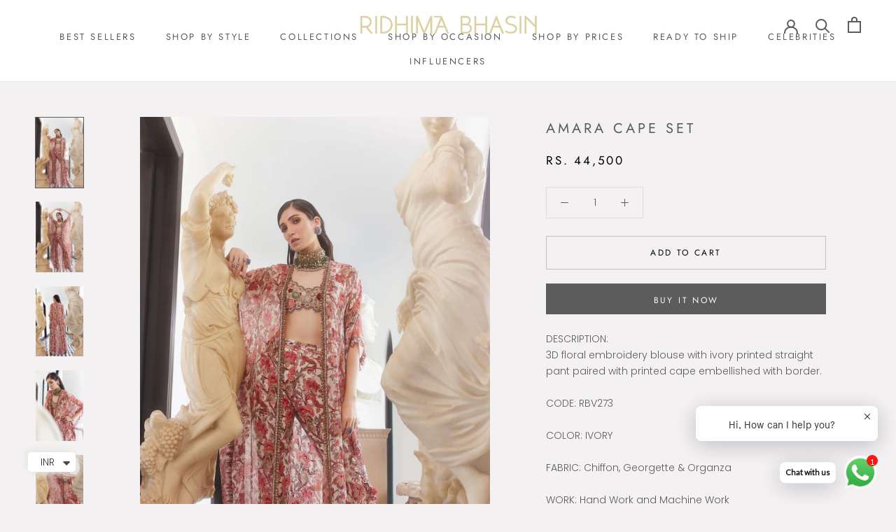

--- FILE ---
content_type: text/html; charset=utf-8
request_url: https://ridhimabhasin.com/collections/festive-rhythm/products/15
body_size: 28286
content:
<!doctype html>

<html class="no-js" lang="en">
  <head><!-- **BEGIN** pushdaddy whatsapp chat // Main Include - DO NOT MODIFY -->
    <link rel="manifest" href="/a/products/ridhima-bhasin/manifest.json">
    <!-- **END** pushdaddy whatsapp chat // Main Include - DO NOT MODIFY -->
    <meta charset="utf-8"> 
    <meta http-equiv="X-UA-Compatible" content="IE=edge,chrome=1">
    <meta name="viewport" content="width=device-width, initial-scale=1.0, height=device-height, minimum-scale=1.0, maximum-scale=1.0">
    <meta name="theme-color" content="">
    <meta name="google-site-verification" content="fdvJqTiiF6DSGswm2ll9J06MdSmIdP21LU8jllFswD4" />

    <title>
      AMARA CAPE SET &ndash; Ridhima Bhasin
    </title><meta name="description" content="DESCRIPTION: 3D floral embroidery blouse with ivory printed straight pant paired with printed cape embellished with border.CODE: RBV273COLOR: IVORYFABRIC: Chiffon, Georgette &amp;amp; OrganzaWORK: Hand Work and Machine WorkDELIVERY TIME: 4-5 WeeksCARE: Dry Clean"><link rel="canonical" href="https://ridhimabhasin.com/products/15"><meta property="og:type" content="product">
  <meta property="og:title" content="AMARA CAPE SET"><meta property="og:image" content="http://ridhimabhasin.com/cdn/shop/files/RB_7876copy.jpg?v=1758094850">
    <meta property="og:image:secure_url" content="https://ridhimabhasin.com/cdn/shop/files/RB_7876copy.jpg?v=1758094850">
    <meta property="og:image:width" content="3046">
    <meta property="og:image:height" content="4500"><meta property="product:price:amount" content="44,500.00">
  <meta property="product:price:currency" content="INR"><meta property="og:description" content="DESCRIPTION: 3D floral embroidery blouse with ivory printed straight pant paired with printed cape embellished with border.CODE: RBV273COLOR: IVORYFABRIC: Chiffon, Georgette &amp;amp; OrganzaWORK: Hand Work and Machine WorkDELIVERY TIME: 4-5 WeeksCARE: Dry Clean"><meta property="og:url" content="https://ridhimabhasin.com/products/15">
<meta property="og:site_name" content="Ridhima Bhasin"><meta name="twitter:card" content="summary"><meta name="twitter:title" content="AMARA CAPE SET">
  <meta name="twitter:description" content="DESCRIPTION: 3D floral embroidery blouse with ivory printed straight pant paired with printed cape embellished with border.CODE: RBV273COLOR: IVORYFABRIC: Chiffon, Georgette &amp;amp; OrganzaWORK: Hand Work and Machine WorkDELIVERY TIME: 4-5 WeeksCARE: Dry Clean">
  <meta name="twitter:image" content="https://ridhimabhasin.com/cdn/shop/files/RB_7876copy_600x600_crop_center.jpg?v=1758094850">

    <script>window.performance && window.performance.mark && window.performance.mark('shopify.content_for_header.start');</script><meta name="google-site-verification" content="qIapwuUUO7hPkoAgfj7kReRiGiNtJ-v6SiPP2987YVI">
<meta name="facebook-domain-verification" content="p8o8oszmklrs0tinzfiy9qdj8610if">
<meta id="shopify-digital-wallet" name="shopify-digital-wallet" content="/41664839831/digital_wallets/dialog">
<link rel="alternate" type="application/json+oembed" href="https://ridhimabhasin.com/products/15.oembed">
<script async="async" src="/checkouts/internal/preloads.js?locale=en-IN"></script>
<script id="shopify-features" type="application/json">{"accessToken":"cb3fa5f5693c81efef9ad45b9502d5c3","betas":["rich-media-storefront-analytics"],"domain":"ridhimabhasin.com","predictiveSearch":true,"shopId":41664839831,"locale":"en"}</script>
<script>var Shopify = Shopify || {};
Shopify.shop = "ridhima-bhasin.myshopify.com";
Shopify.locale = "en";
Shopify.currency = {"active":"INR","rate":"1.0"};
Shopify.country = "IN";
Shopify.theme = {"name":"Prestige","id":103013941399,"schema_name":"Prestige","schema_version":"4.8.0","theme_store_id":855,"role":"main"};
Shopify.theme.handle = "null";
Shopify.theme.style = {"id":null,"handle":null};
Shopify.cdnHost = "ridhimabhasin.com/cdn";
Shopify.routes = Shopify.routes || {};
Shopify.routes.root = "/";</script>
<script type="module">!function(o){(o.Shopify=o.Shopify||{}).modules=!0}(window);</script>
<script>!function(o){function n(){var o=[];function n(){o.push(Array.prototype.slice.apply(arguments))}return n.q=o,n}var t=o.Shopify=o.Shopify||{};t.loadFeatures=n(),t.autoloadFeatures=n()}(window);</script>
<script id="shop-js-analytics" type="application/json">{"pageType":"product"}</script>
<script defer="defer" async type="module" src="//ridhimabhasin.com/cdn/shopifycloud/shop-js/modules/v2/client.init-shop-cart-sync_BdyHc3Nr.en.esm.js"></script>
<script defer="defer" async type="module" src="//ridhimabhasin.com/cdn/shopifycloud/shop-js/modules/v2/chunk.common_Daul8nwZ.esm.js"></script>
<script type="module">
  await import("//ridhimabhasin.com/cdn/shopifycloud/shop-js/modules/v2/client.init-shop-cart-sync_BdyHc3Nr.en.esm.js");
await import("//ridhimabhasin.com/cdn/shopifycloud/shop-js/modules/v2/chunk.common_Daul8nwZ.esm.js");

  window.Shopify.SignInWithShop?.initShopCartSync?.({"fedCMEnabled":true,"windoidEnabled":true});

</script>
<script>(function() {
  var isLoaded = false;
  function asyncLoad() {
    if (isLoaded) return;
    isLoaded = true;
    var urls = ["https:\/\/cdn.shopify.com\/s\/files\/1\/0033\/3538\/9233\/files\/pushdaddy_v71_test.js?shop=ridhima-bhasin.myshopify.com","https:\/\/cdn.shopify.com\/s\/files\/1\/0033\/3538\/9233\/files\/pushdaddy_v101_test.js?shop=ridhima-bhasin.myshopify.com","https:\/\/cdn.shopify.com\/s\/files\/1\/0033\/3538\/9233\/files\/pushdaddy_a7.js?shop=ridhima-bhasin.myshopify.com","https:\/\/cdn.shopify.com\/s\/files\/1\/0033\/3538\/9233\/files\/pushdaddy_a7_livechat.js?shop=ridhima-bhasin.myshopify.com","https:\/\/cdn.shopify.com\/s\/files\/1\/0033\/3538\/9233\/files\/pushdaddy_a7_livechat1_new2.js?shop=ridhima-bhasin.myshopify.com","https:\/\/cdn.shopify.com\/s\/files\/1\/0033\/3538\/9233\/files\/jsfornothingg.js?shop=ridhima-bhasin.myshopify.com","https:\/\/cdn.shopify.com\/s\/files\/1\/0033\/3538\/9233\/files\/pushdaddy_a7_livechat1_new2.js?v=1707659950\u0026shop=ridhima-bhasin.myshopify.com"];
    for (var i = 0; i < urls.length; i++) {
      var s = document.createElement('script');
      s.type = 'text/javascript';
      s.async = true;
      s.src = urls[i];
      var x = document.getElementsByTagName('script')[0];
      x.parentNode.insertBefore(s, x);
    }
  };
  if(window.attachEvent) {
    window.attachEvent('onload', asyncLoad);
  } else {
    window.addEventListener('load', asyncLoad, false);
  }
})();</script>
<script id="__st">var __st={"a":41664839831,"offset":19800,"reqid":"5bd31e85-4af7-41d0-9c68-12038ca90065-1769025134","pageurl":"ridhimabhasin.com\/collections\/festive-rhythm\/products\/15","u":"f7a4e7189d60","p":"product","rtyp":"product","rid":8018331435159};</script>
<script>window.ShopifyPaypalV4VisibilityTracking = true;</script>
<script id="captcha-bootstrap">!function(){'use strict';const t='contact',e='account',n='new_comment',o=[[t,t],['blogs',n],['comments',n],[t,'customer']],c=[[e,'customer_login'],[e,'guest_login'],[e,'recover_customer_password'],[e,'create_customer']],r=t=>t.map((([t,e])=>`form[action*='/${t}']:not([data-nocaptcha='true']) input[name='form_type'][value='${e}']`)).join(','),a=t=>()=>t?[...document.querySelectorAll(t)].map((t=>t.form)):[];function s(){const t=[...o],e=r(t);return a(e)}const i='password',u='form_key',d=['recaptcha-v3-token','g-recaptcha-response','h-captcha-response',i],f=()=>{try{return window.sessionStorage}catch{return}},m='__shopify_v',_=t=>t.elements[u];function p(t,e,n=!1){try{const o=window.sessionStorage,c=JSON.parse(o.getItem(e)),{data:r}=function(t){const{data:e,action:n}=t;return t[m]||n?{data:e,action:n}:{data:t,action:n}}(c);for(const[e,n]of Object.entries(r))t.elements[e]&&(t.elements[e].value=n);n&&o.removeItem(e)}catch(o){console.error('form repopulation failed',{error:o})}}const l='form_type',E='cptcha';function T(t){t.dataset[E]=!0}const w=window,h=w.document,L='Shopify',v='ce_forms',y='captcha';let A=!1;((t,e)=>{const n=(g='f06e6c50-85a8-45c8-87d0-21a2b65856fe',I='https://cdn.shopify.com/shopifycloud/storefront-forms-hcaptcha/ce_storefront_forms_captcha_hcaptcha.v1.5.2.iife.js',D={infoText:'Protected by hCaptcha',privacyText:'Privacy',termsText:'Terms'},(t,e,n)=>{const o=w[L][v],c=o.bindForm;if(c)return c(t,g,e,D).then(n);var r;o.q.push([[t,g,e,D],n]),r=I,A||(h.body.append(Object.assign(h.createElement('script'),{id:'captcha-provider',async:!0,src:r})),A=!0)});var g,I,D;w[L]=w[L]||{},w[L][v]=w[L][v]||{},w[L][v].q=[],w[L][y]=w[L][y]||{},w[L][y].protect=function(t,e){n(t,void 0,e),T(t)},Object.freeze(w[L][y]),function(t,e,n,w,h,L){const[v,y,A,g]=function(t,e,n){const i=e?o:[],u=t?c:[],d=[...i,...u],f=r(d),m=r(i),_=r(d.filter((([t,e])=>n.includes(e))));return[a(f),a(m),a(_),s()]}(w,h,L),I=t=>{const e=t.target;return e instanceof HTMLFormElement?e:e&&e.form},D=t=>v().includes(t);t.addEventListener('submit',(t=>{const e=I(t);if(!e)return;const n=D(e)&&!e.dataset.hcaptchaBound&&!e.dataset.recaptchaBound,o=_(e),c=g().includes(e)&&(!o||!o.value);(n||c)&&t.preventDefault(),c&&!n&&(function(t){try{if(!f())return;!function(t){const e=f();if(!e)return;const n=_(t);if(!n)return;const o=n.value;o&&e.removeItem(o)}(t);const e=Array.from(Array(32),(()=>Math.random().toString(36)[2])).join('');!function(t,e){_(t)||t.append(Object.assign(document.createElement('input'),{type:'hidden',name:u})),t.elements[u].value=e}(t,e),function(t,e){const n=f();if(!n)return;const o=[...t.querySelectorAll(`input[type='${i}']`)].map((({name:t})=>t)),c=[...d,...o],r={};for(const[a,s]of new FormData(t).entries())c.includes(a)||(r[a]=s);n.setItem(e,JSON.stringify({[m]:1,action:t.action,data:r}))}(t,e)}catch(e){console.error('failed to persist form',e)}}(e),e.submit())}));const S=(t,e)=>{t&&!t.dataset[E]&&(n(t,e.some((e=>e===t))),T(t))};for(const o of['focusin','change'])t.addEventListener(o,(t=>{const e=I(t);D(e)&&S(e,y())}));const B=e.get('form_key'),M=e.get(l),P=B&&M;t.addEventListener('DOMContentLoaded',(()=>{const t=y();if(P)for(const e of t)e.elements[l].value===M&&p(e,B);[...new Set([...A(),...v().filter((t=>'true'===t.dataset.shopifyCaptcha))])].forEach((e=>S(e,t)))}))}(h,new URLSearchParams(w.location.search),n,t,e,['guest_login'])})(!0,!0)}();</script>
<script integrity="sha256-4kQ18oKyAcykRKYeNunJcIwy7WH5gtpwJnB7kiuLZ1E=" data-source-attribution="shopify.loadfeatures" defer="defer" src="//ridhimabhasin.com/cdn/shopifycloud/storefront/assets/storefront/load_feature-a0a9edcb.js" crossorigin="anonymous"></script>
<script data-source-attribution="shopify.dynamic_checkout.dynamic.init">var Shopify=Shopify||{};Shopify.PaymentButton=Shopify.PaymentButton||{isStorefrontPortableWallets:!0,init:function(){window.Shopify.PaymentButton.init=function(){};var t=document.createElement("script");t.src="https://ridhimabhasin.com/cdn/shopifycloud/portable-wallets/latest/portable-wallets.en.js",t.type="module",document.head.appendChild(t)}};
</script>
<script data-source-attribution="shopify.dynamic_checkout.buyer_consent">
  function portableWalletsHideBuyerConsent(e){var t=document.getElementById("shopify-buyer-consent"),n=document.getElementById("shopify-subscription-policy-button");t&&n&&(t.classList.add("hidden"),t.setAttribute("aria-hidden","true"),n.removeEventListener("click",e))}function portableWalletsShowBuyerConsent(e){var t=document.getElementById("shopify-buyer-consent"),n=document.getElementById("shopify-subscription-policy-button");t&&n&&(t.classList.remove("hidden"),t.removeAttribute("aria-hidden"),n.addEventListener("click",e))}window.Shopify?.PaymentButton&&(window.Shopify.PaymentButton.hideBuyerConsent=portableWalletsHideBuyerConsent,window.Shopify.PaymentButton.showBuyerConsent=portableWalletsShowBuyerConsent);
</script>
<script>
  function portableWalletsCleanup(e){e&&e.src&&console.error("Failed to load portable wallets script "+e.src);var t=document.querySelectorAll("shopify-accelerated-checkout .shopify-payment-button__skeleton, shopify-accelerated-checkout-cart .wallet-cart-button__skeleton"),e=document.getElementById("shopify-buyer-consent");for(let e=0;e<t.length;e++)t[e].remove();e&&e.remove()}function portableWalletsNotLoadedAsModule(e){e instanceof ErrorEvent&&"string"==typeof e.message&&e.message.includes("import.meta")&&"string"==typeof e.filename&&e.filename.includes("portable-wallets")&&(window.removeEventListener("error",portableWalletsNotLoadedAsModule),window.Shopify.PaymentButton.failedToLoad=e,"loading"===document.readyState?document.addEventListener("DOMContentLoaded",window.Shopify.PaymentButton.init):window.Shopify.PaymentButton.init())}window.addEventListener("error",portableWalletsNotLoadedAsModule);
</script>

<script type="module" src="https://ridhimabhasin.com/cdn/shopifycloud/portable-wallets/latest/portable-wallets.en.js" onError="portableWalletsCleanup(this)" crossorigin="anonymous"></script>
<script nomodule>
  document.addEventListener("DOMContentLoaded", portableWalletsCleanup);
</script>

<link id="shopify-accelerated-checkout-styles" rel="stylesheet" media="screen" href="https://ridhimabhasin.com/cdn/shopifycloud/portable-wallets/latest/accelerated-checkout-backwards-compat.css" crossorigin="anonymous">
<style id="shopify-accelerated-checkout-cart">
        #shopify-buyer-consent {
  margin-top: 1em;
  display: inline-block;
  width: 100%;
}

#shopify-buyer-consent.hidden {
  display: none;
}

#shopify-subscription-policy-button {
  background: none;
  border: none;
  padding: 0;
  text-decoration: underline;
  font-size: inherit;
  cursor: pointer;
}

#shopify-subscription-policy-button::before {
  box-shadow: none;
}

      </style>

<script>window.performance && window.performance.mark && window.performance.mark('shopify.content_for_header.end');</script>

    <link rel="stylesheet" href="//ridhimabhasin.com/cdn/shop/t/2/assets/theme.scss.css?v=107790734371046145731763111209">

    <script>
      // This allows to expose several variables to the global scope, to be used in scripts
      window.theme = {
        pageType: "product",
        moneyFormat: "\u003cspan class=money\u003eRs. {{amount}}\u003c\/span\u003e",
        moneyWithCurrencyFormat: "\u003cspan class=money\u003eRs. {{amount}} INR\u003c\/span\u003e",
        productImageSize: "natural",
        searchMode: "product,article",
        showPageTransition: false,
        showElementStaggering: true,
        showImageZooming: true
      };

      window.routes = {
        rootUrl: "\/",
        cartUrl: "\/cart",
        cartAddUrl: "\/cart\/add",
        cartChangeUrl: "\/cart\/change",
        searchUrl: "\/search",
        productRecommendationsUrl: "\/recommendations\/products"
      };

      window.languages = {
        cartAddNote: "Add Order Note",
        cartEditNote: "Edit Order Note",
        productImageLoadingError: "This image could not be loaded. Please try to reload the page.",
        productFormAddToCart: "Add to cart",
        productFormUnavailable: "Unavailable",
        productFormSoldOut: "Sold Out",
        shippingEstimatorOneResult: "1 option available:",
        shippingEstimatorMoreResults: "{{count}} options available:",
        shippingEstimatorNoResults: "No shipping could be found"
      };

      window.lazySizesConfig = {
        loadHidden: false,
        hFac: 0.5,
        expFactor: 2,
        ricTimeout: 150,
        lazyClass: 'Image--lazyLoad',
        loadingClass: 'Image--lazyLoading',
        loadedClass: 'Image--lazyLoaded'
      };

      document.documentElement.className = document.documentElement.className.replace('no-js', 'js');
      document.documentElement.style.setProperty('--window-height', window.innerHeight + 'px');

      // We do a quick detection of some features (we could use Modernizr but for so little...)
      (function() {
        document.documentElement.className += ((window.CSS && window.CSS.supports('(position: sticky) or (position: -webkit-sticky)')) ? ' supports-sticky' : ' no-supports-sticky');
        document.documentElement.className += (window.matchMedia('(-moz-touch-enabled: 1), (hover: none)')).matches ? ' no-supports-hover' : ' supports-hover';
      }());
    </script>

    <script src="//ridhimabhasin.com/cdn/shop/t/2/assets/lazysizes.min.js?v=174358363404432586981592993067" async></script><script src="https://polyfill-fastly.net/v3/polyfill.min.js?unknown=polyfill&features=fetch,Element.prototype.closest,Element.prototype.remove,Element.prototype.classList,Array.prototype.includes,Array.prototype.fill,Object.assign,CustomEvent,IntersectionObserver,IntersectionObserverEntry,URL" defer></script>
    <script src="//ridhimabhasin.com/cdn/shop/t/2/assets/libs.min.js?v=26178543184394469741592993066" defer></script>
    <script src="//ridhimabhasin.com/cdn/shop/t/2/assets/theme.min.js?v=28495471557109698641592993071" defer></script>
    <script src="//ridhimabhasin.com/cdn/shop/t/2/assets/custom.js?v=183944157590872491501592993068" defer></script>

    <script>
      (function () {
        window.onpageshow = function() {
          if (window.theme.showPageTransition) {
            var pageTransition = document.querySelector('.PageTransition');

            if (pageTransition) {
              pageTransition.style.visibility = 'visible';
              pageTransition.style.opacity = '0';
            }
          }

          // When the page is loaded from the cache, we have to reload the cart content
          document.documentElement.dispatchEvent(new CustomEvent('cart:refresh', {
            bubbles: true
          }));
        };
      })();
    </script>

    
  <script type="application/ld+json">
  {
    "@context": "http://schema.org",
    "@type": "Product",
    "offers": [{
          "@type": "Offer",
          "name": "Default Title",
          "availability":"https://schema.org/InStock",
          "price": 44500.0,
          "priceCurrency": "INR",
          "priceValidUntil": "2026-02-01","sku": "RBV273","url": "/collections/festive-rhythm/products/15/products/15?variant=43143704150167"
        }
],
    "brand": {
      "name": "Ridhima Bhasin"
    },
    "name": "AMARA CAPE SET",
    "description": "DESCRIPTION: 3D floral embroidery blouse with ivory printed straight pant paired with printed cape embellished with border.CODE: RBV273COLOR: IVORYFABRIC: Chiffon, Georgette \u0026amp; OrganzaWORK: Hand Work and Machine WorkDELIVERY TIME: 4-5 WeeksCARE: Dry Clean",
    "category": "CAPE SET",
    "url": "/collections/festive-rhythm/products/15/products/15",
    "sku": "RBV273",
    "image": {
      "@type": "ImageObject",
      "url": "https://ridhimabhasin.com/cdn/shop/files/RB_7876copy_1024x.jpg?v=1758094850",
      "image": "https://ridhimabhasin.com/cdn/shop/files/RB_7876copy_1024x.jpg?v=1758094850",
      "name": "15 ",
      "width": "1024",
      "height": "1024"
    }
  }
  </script>



  <script type="application/ld+json">
  {
    "@context": "http://schema.org",
    "@type": "BreadcrumbList",
  "itemListElement": [{
      "@type": "ListItem",
      "position": 1,
      "name": "Translation missing: en.general.breadcrumb.home",
      "item": "https://ridhimabhasin.com"
    },{
          "@type": "ListItem",
          "position": 2,
          "name": "FESTIVE RHYTHM",
          "item": "https://ridhimabhasin.com/collections/festive-rhythm"
        }, {
          "@type": "ListItem",
          "position": 3,
          "name": "AMARA CAPE SET",
          "item": "https://ridhimabhasin.com/collections/festive-rhythm/products/15"
        }]
  }
  </script>

  
<script>
window.mlvedaShopCurrency = "INR";
window.shopCurrency = "INR";
window.supported_currencies = "INR USD GBP EUR AUD CAD SGD AED";
</script>
        <script>
        window.bucksCC = window.bucksCC || {};
        window.bucksCC.config = {}; window.bucksCC.reConvert = function () {};
        Object.assign(window.bucksCC.config, {"id":null,"active":true,"userCurrency":"","selectedCurrencies":"[{\"USD\":\"US Dollar (USD)\"},{\"EUR\":\"Euro (EUR)\"},{\"GBP\":\"British Pound (GBP)\"},{\"CAD\":\"Canadian Dollar (CAD)\"}]","autoSwitchCurrencyLocationBased":false,"moneyWithCurrencyFormat":false,"autoSwitchOnlyToPreferredCurrency":false,"displayPositionType":"header","displayPosition":"bottom_left","customPosition":"header a[href=\"/cart\"]","mobileDisplayPositionType":"header","mobileDisplayPosition":"bottom_left","mobileCustomPosition":"header a[href=\"/cart\"]","showInDesktop":true,"showInMobileDevice":true,"showOriginalPriceOnMouseHover":false,"cartNotificationStatus":false,"cartNotificationMessage":"We process all orders in {STORE_CURRENCY} and you will be checkout using the most current exchange rates.","cartNotificationBackgroundColor":"rgba(251,245,245,1)","cartNotificationTextColor":"rgba(30,30,30,1)","roundingDecimal":0.99,"priceRoundingType":"removeDecimal","defaultCurrencyRounding":false,"integrateWithOtherApps":true,"themeType":"default","backgroundColor":"rgba(255,255,255,1)","textColor":"rgba(30,30,30,1)","hoverColor":"rgba(255,255,255,1)","borderStyle":"boxShadow","instantLoader":false,"darkMode":false,"flagStyle":"modern","flagTheme":"rounded","flagDisplayOption":"showCurrencyOnly","expertSettings":"{\"css\":\"\"}"}, { money_format: "\u003cspan class=money\u003eRs. {{amount}}\u003c\/span\u003e", money_with_currency_format: "\u003cspan class=money\u003eRs. {{amount}} INR\u003c\/span\u003e", userCurrency: "INR" }); window.bucksCC.config.multiCurrencies = [];  window.bucksCC.config.multiCurrencies = "INR".split(',') || ''; window.bucksCC.config.cartCurrency = "INR" || '';  
        </script>

    <script type="text/javascript">
    (function(c,l,a,r,i,t,y){
        c[a]=c[a]||function(){(c[a].q=c[a].q||[]).push(arguments)};
        t=l.createElement(r);t.async=1;t.src="https://www.clarity.ms/tag/"+i;
        y=l.getElementsByTagName(r)[0];y.parentNode.insertBefore(t,y);
    })(window, document, "clarity", "script", "o5mdgbvs1x");
</script>
      <!-- BEGIN app block: shopify://apps/smart-filter-search/blocks/app-embed/5cc1944c-3014-4a2a-af40-7d65abc0ef73 --><link href="https://cdn.shopify.com/extensions/019bdedd-4e57-79a0-b131-b44f39813278/smart-product-filters-613/assets/globo.filter.min.js" as="script" rel="preload">
<link rel="preconnect" href="https://filter-x3.globo.io" crossorigin>
<link rel="dns-prefetch" href="https://filter-x3.globo.io"><link rel="stylesheet" href="https://cdn.shopify.com/extensions/019bdedd-4e57-79a0-b131-b44f39813278/smart-product-filters-613/assets/globo.search.css" media="print" onload="this.media='all'">

<meta id="search_terms_value" content="" />
<!-- BEGIN app snippet: global.variables --><script>
  window.shopCurrency = "INR";
  window.shopCountry = "IN";
  window.shopLanguageCode = "en";

  window.currentCurrency = "INR";
  window.currentCountry = "IN";
  window.currentLanguageCode = "en";

  window.shopCustomer = false

  window.useCustomTreeTemplate = false;
  window.useCustomProductTemplate = false;

  window.GloboFilterRequestOrigin = "https://ridhimabhasin.com";
  window.GloboFilterShopifyDomain = "ridhima-bhasin.myshopify.com";
  window.GloboFilterSFAT = "";
  window.GloboFilterSFApiVersion = "2025-04";
  window.GloboFilterProxyPath = "/apps/globofilters";
  window.GloboFilterRootUrl = "";
  window.GloboFilterTranslation = {"search":{"suggestions":"Suggestions","collections":"Collections","articles":"Blog Posts","pages":"Pages","product":"Product","products":"Products","view_all":"Search for","view_all_products":"View all products","not_found":"Sorry, nothing found for","product_not_found":"No products were found","no_result_keywords_suggestions_title":"Popular searches","no_result_products_suggestions_title":"However, You may like","zero_character_keywords_suggestions_title":"Suggestions","zero_character_popular_searches_title":"Popular searches","zero_character_products_suggestions_title":"Trending products"},"form":{"heading":"Search products","select":"-- Select --","search":"Search","submit":"Search","clear":"Clear"},"filter":{"filter_by":"Filter By","clear_all":"Clear All","view":"View","clear":"Clear","in_stock":"In Stock","out_of_stock":"Out of Stock","ready_to_ship":"Ready to ship","search":"Search options","choose_values":"Choose values"},"sort":{"sort_by":"Sort By","manually":"Featured","availability_in_stock_first":"Availability","relevance":"Relevance","best_selling":"Best Selling","alphabetically_a_z":"Alphabetically, A-Z","alphabetically_z_a":"Alphabetically, Z-A","price_low_to_high":"Price, low to high","price_high_to_low":"Price, high to low","date_new_to_old":"Date, new to old","date_old_to_new":"Date, old to new","inventory_low_to_high":"Inventory, low to high","inventory_high_to_low":"Inventory, high to low","sale_off":"% Sale off"},"product":{"add_to_cart":"Add to cart","unavailable":"Unavailable","sold_out":"Sold out","sale":"Sale","load_more":"Load more","limit":"Show","search":"Search products","no_results":"Sorry, there are no products in this collection"}};
  window.isMultiCurrency =false;
  window.globoEmbedFilterAssetsUrl = 'https://cdn.shopify.com/extensions/019bdedd-4e57-79a0-b131-b44f39813278/smart-product-filters-613/assets/';
  window.assetsUrl = window.globoEmbedFilterAssetsUrl;
  window.GloboMoneyFormat = "<span class=money>Rs. {{amount}}</span>";
</script><!-- END app snippet -->
<script type="text/javascript" hs-ignore data-ccm-injected>
document.getElementsByTagName('html')[0].classList.add('spf-filter-loading', 'spf-has-filter');
window.enabledEmbedFilter = true;
window.sortByRelevance = false;
window.moneyFormat = "<span class=money>Rs. {{amount}}</span>";
window.GloboMoneyWithCurrencyFormat = "<span class=money>Rs. {{amount}} INR</span>";
window.filesUrl = '//ridhimabhasin.com/cdn/shop/files/';
window.GloboThemesInfo ={};



var GloboEmbedFilterConfig = {
api: {filterUrl: "https://filter-x3.globo.io/filter",searchUrl: "https://filter-x3.globo.io/search", url: "https://filter-x3.globo.io"},
shop: {
name: "Ridhima Bhasin",
url: "https://ridhimabhasin.com",
domain: "ridhima-bhasin.myshopify.com",
locale: "en",
cur_locale: "en",
predictive_search_url: "/search/suggest",
country_code: "IN",
root_url: "",
cart_url: "/cart",
search_url: "/search",
cart_add_url: "/cart/add",
search_terms_value: "",
product_image: {width: 360, height: 504},
no_image_url: "https://cdn.shopify.com/s/images/themes/product-1.png",
swatches: [],
swatchConfig: {"enable":true,"color":["colour","color"],"label":["size"]},
enableRecommendation: false,
hideOneValue: false,
newUrlStruct: true,
newUrlForSEO: false,themeTranslation:{"product":{"labels":{"on_sale":"On sale","sold_out":"Sold out"}},"collection":{"product":{"view_product":"View product"}}},redirects: [],
images: {},
settings: {"heading_color":"#5c5c5c","text_color":"#5c5c5c","text_light_color":"#000000","link_color":"#323232","background":"#f4f1f2","light_background":"#ffffff","product_on_sale_color":"#f94c43","button_background":"#5c5c5c","button_text_color":"#ffffff","header_background":"#ffffff","header_heading_color":"#5c5c5c","header_light_color":"#939393","footer_background":"#e6dfc1","footer_heading_color":"#5c5c5c","footer_text_color":"#939393","navigation_background":"#ffffff","navigation_text_color":"#5c5c5c","newsletter_popup_background":"#ffffff","newsletter_popup_text_color":"#1c1b1b","secondary_elements_background":"#5c5c5c","secondary_elements_text_color":"#ffffff","heading_font":{"error":"json not allowed for this object"},"heading_size":"normal","uppercase_heading":true,"text_font":{"error":"json not allowed for this object"},"base_text_font_size":14,"show_page_transition":false,"show_button_transition":true,"show_image_zooming":true,"show_element_staggering":true,"search_mode":"product,article","product_show_price_on_hover":true,"product_show_secondary_image":true,"product_info_alignment":"center","product_image_size":"natural","product_list_horizontal_spacing":"extra_small","product_list_vertical_spacing":"extra_small","cart_type":"drawer","cart_enable_notes":true,"cart_show_free_shipping_threshold":false,"cart_free_shipping_threshold":"50","social_facebook":"https:\/\/www.facebook.com\/ridhimabhasinofficial\/","social_twitter":"https:\/\/twitter.com\/ridhimabhasin01?lang=en","social_pinterest":"","social_instagram":"https:\/\/www.instagram.com\/ridhimabhasinofficial\/?hl=en","social_vimeo":"","social_tumblr":"","social_youtube":"","social_linkedin":"","social_snapchat":"","social_fancy":"","favicon":null,"checkout_header_image":null,"checkout_logo_image":null,"checkout_logo_position":"center","checkout_logo_size":"small","checkout_body_background_image":null,"checkout_body_background_color":"#fff","checkout_input_background_color_mode":"white","checkout_sidebar_background_image":null,"checkout_sidebar_background_color":"#fafafa","checkout_heading_font":"-apple-system, BlinkMacSystemFont, 'Segoe UI', Roboto, Helvetica, Arial, sans-serif, 'Apple Color Emoji', 'Segoe UI Emoji', 'Segoe UI Symbol'","checkout_body_font":"-apple-system, BlinkMacSystemFont, 'Segoe UI', Roboto, Helvetica, Arial, sans-serif, 'Apple Color Emoji', 'Segoe UI Emoji', 'Segoe UI Symbol'","checkout_accent_color":"#323232","checkout_button_color":"#5c5c5c","checkout_error_color":"#e32c2b","mlvedaACS_roundDecimal":false,"mlvedaACS_autoSwitch":false,"mlvedaACS_messageContent":"\u003c\u003cshop.name\u003e\u003e process all orders in \u003c\u003cshop.currency\u003e\u003e. While the content of your cart is currently displayed in \u003c\u003cshop.selected_currency\u003e\u003e, you will checkout using \u003c\u003cshop.currency\u003e\u003e at the most current exchange rate.","mlvedaACS_os2":false,"mlvedaACS_positionTop":"10px","mlvedaACS_isCustomized":true,"mlvedaACS_positionRight":"20px","mlvedaACS_borderLook":false,"mlvedaACS_positionLeft":"10px","mlvedaACS_defaultCurrency":"INR","mlvedaACS_textColor":"inherit","mlvedaACS_flagStyle":"circle","mlvedaACS_isMessageDisplay":true,"mlvedaACS_positionBottom":"10px","mlvedaACS_messageBackgroundColor":"inherit","mlvedaACS_roundDecimalValue":1,"mlvedaACS_backgroundColor":"inherit","mlvedaACS_position":"inline","mlvedaACS_messageColor":"inherit","mlvedaACS_textHoverColor":"inherit","mlvedaACS_enable":false,"mlvedaACS_supportedCurrencies":"INR USD GBP EUR AUD CAD SGD AED","mlvedaACS_hideDecimal":false,"mlvedaACS_hoverBackgroundColor":"inherit","mlvedaACS_currencyFormat":"money_with_currency_format","mlvedaACS_borderLineColor":"inherit","mlvedaACS_displayFlag":false,"customer_layout":"customer_area"},
gridSettings: {"layout":"theme","useCustomTemplate":false,"useCustomTreeTemplate":false,"skin":3,"limits":[12,24,48],"productsPerPage":12,"sorts":["stock-descending","best-selling","title-ascending","title-descending","price-ascending","price-descending","created-descending","created-ascending","sale-descending"],"noImageUrl":"https:\/\/cdn.shopify.com\/s\/images\/themes\/product-1.png","imageWidth":"360","imageHeight":"504","imageRatio":140,"imageSize":"360_504","alignment":"left","hideOneValue":false,"elements":["soldoutLabel","saleLabel","quickview","addToCart","vendor","swatch","price","secondImage"],"saleLabelClass":" sale-text","saleMode":3,"gridItemClass":"spf-col-xl-4 spf-col-lg-4 spf-col-md-6 spf-col-sm-6 spf-col-6","swatchClass":"","swatchConfig":{"enable":true,"color":["colour","color"],"label":["size"]},"variant_redirect":true,"showSelectedVariantInfo":true},
home_filter: false,
page: "product",
sorts: ["stock-descending","best-selling","title-ascending","title-descending","price-ascending","price-descending","created-descending","created-ascending","sale-descending"],
limits: [12,24,48],
cache: true,
layout: "theme",
marketTaxInclusion: false,
priceTaxesIncluded: true,
customerTaxesIncluded: true,
useCustomTemplate: false,
hasQuickviewTemplate: false
},
analytic: {"enableViewProductAnalytic":true,"enableSearchAnalytic":true,"enableFilterAnalytic":true,"enableATCAnalytic":false},
taxes: [],
special_countries: null,
adjustments: false,
year_make_model: {
id: 0,
prefix: "gff_",
heading: "",
showSearchInput: false,
showClearAllBtn: false
},
filter: {
id:14724,
prefix: "gf_",
layout: 1,
useThemeFilterCss: false,
sublayout: 3,
showCount: true,
showRefine: true,
refineSettings: {"style":"rounded","positions":["sidebar_mobile","toolbar_desktop","toolbar_mobile"],"color":"#000000","iconColor":"#959595","bgColor":"#E8E8E8"},
isLoadMore: 1,
filter_on_search_page: true
},
search:{
enable: true,
zero_character_suggestion: false,
pages_suggestion: {enable:false,limit:5},
keywords_suggestion: {enable:true,limit:10},
articles_suggestion: {enable:false,limit:5},
layout: 3,
product_list_layout: "grid",
elements: ["vendor","price"]
},
collection: {
id:0,
handle:'',
sort: 'best-selling',
vendor: null,
tags: null,
type: null,
term: document.getElementById("search_terms_value") != null ? document.getElementById("search_terms_value").content : "",
limit: 12,
settings: null,
products_count: 25,
enableCollectionSearch: true,
displayTotalProducts: true,
excludeTags:null,
showSelectedVariantInfo: true
},
selector: {products: ""}
}
</script>
<script>
try {} catch (error) {}
</script>
<script src="https://cdn.shopify.com/extensions/019bdedd-4e57-79a0-b131-b44f39813278/smart-product-filters-613/assets/globo.filter.themes.min.js" defer></script><style>.gf-block-title h3, 
.gf-block-title .h3,
.gf-form-input-inner label {
  font-size: 14px !important;
  color: #3a3a3a !important;
  text-transform: uppercase !important;
  font-weight: bold !important;
}
.gf-option-block .gf-btn-show-more{
  font-size: 14px !important;
  text-transform: none !important;
  font-weight: normal !important;
}
.gf-option-block ul li a, 
.gf-option-block ul li button, 
.gf-option-block ul li a span.gf-count,
.gf-option-block ul li button span.gf-count,
.gf-clear, 
.gf-clear-all, 
.selected-item.gf-option-label a,
.gf-form-input-inner select,
.gf-refine-toggle{
  font-size: 14px !important;
  color: #000000 !important;
  text-transform: none !important;
  font-weight: normal !important;
}

.gf-refine-toggle-mobile,
.gf-form-button-group button {
  font-size: 14px !important;
  text-transform: none !important;
  font-weight: normal !important;
  color: #3a3a3a !important;
  border: 1px solid #bfbfbf !important;
  background: #ffffff !important;
}
.gf-option-block-box-rectangle.gf-option-block ul li.gf-box-rectangle a,
.gf-option-block-box-rectangle.gf-option-block ul li.gf-box-rectangle button {
  border-color: #000000 !important;
}
.gf-option-block-box-rectangle.gf-option-block ul li.gf-box-rectangle a.checked,
.gf-option-block-box-rectangle.gf-option-block ul li.gf-box-rectangle button.checked{
  color: #fff !important;
  background-color: #000000 !important;
}
@media (min-width: 768px) {
  .gf-option-block-box-rectangle.gf-option-block ul li.gf-box-rectangle button:hover,
  .gf-option-block-box-rectangle.gf-option-block ul li.gf-box-rectangle a:hover {
    color: #fff !important;
    background-color: #000000 !important;	
  }
}
.gf-option-block.gf-option-block-select select {
  color: #000000 !important;
}

#gf-form.loaded, .gf-YMM-forms.loaded {
  background: #FFFFFF !important;
}
#gf-form h2, .gf-YMM-forms h2 {
  color: #3a3a3a !important;
}
#gf-form label, .gf-YMM-forms label{
  color: #3a3a3a !important;
}
.gf-form-input-wrapper select, 
.gf-form-input-wrapper input{
  border: 1px solid #DEDEDE !important;
  background-color: #FFFFFF !important;
  border-radius: 0px !important;
}
#gf-form .gf-form-button-group button, .gf-YMM-forms .gf-form-button-group button{
  color: #FFFFFF !important;
  background: #3a3a3a !important;
  border-radius: 0px !important;
}

.spf-product-card.spf-product-card__template-3 .spf-product__info.hover{
  background: #FFFFFF;
}
a.spf-product-card__image-wrapper{
  padding-top: 100%;
}
.h4.spf-product-card__title a{
  color: #333333;
  font-size: 15px;
   font-family: inherit;     font-style: normal;
  text-transform: none;
}
.h4.spf-product-card__title a:hover{
  color: #000000;
}
.spf-product-card button.spf-product__form-btn-addtocart{
  font-size: 14px;
   font-family: inherit;   font-weight: normal;   font-style: normal;   text-transform: none;
}
.spf-product-card button.spf-product__form-btn-addtocart,
.spf-product-card.spf-product-card__template-4 a.open-quick-view,
.spf-product-card.spf-product-card__template-5 a.open-quick-view,
#gfqv-btn{
  color: #FFFFFF !important;
  border: 1px solid #333333 !important;
  background: #333333 !important;
}
.spf-product-card button.spf-product__form-btn-addtocart:hover,
.spf-product-card.spf-product-card__template-4 a.open-quick-view:hover,
.spf-product-card.spf-product-card__template-5 a.open-quick-view:hover{
  color: #FFFFFF !important;
  border: 1px solid #000000 !important;
  background: #000000 !important;
}
span.spf-product__label.spf-product__label-soldout{
  color: #ffffff;
  background: #989898;
}
span.spf-product__label.spf-product__label-sale{
  color: #F0F0F0;
  background: #d21625;
}
.spf-product-card__vendor a{
  color: #969595;
  font-size: 13px;
   font-family: inherit;   font-weight: normal;   font-style: normal; }
.spf-product-card__vendor a:hover{
  color: #969595;
}
.spf-product-card__price-wrapper{
  font-size: 14px;
}
.spf-image-ratio{
  padding-top:100% !important;
}
.spf-product-card__oldprice,
.spf-product-card__saleprice,
.spf-product-card__price,
.gfqv-product-card__oldprice,
.gfqv-product-card__saleprice,
.gfqv-product-card__price
{
  font-size: 14px;
   font-family: inherit;   font-weight: normal;   font-style: normal; }

span.spf-product-card__price, span.gfqv-product-card__price{
  color: #141414;
}
span.spf-product-card__oldprice, span.gfqv-product-card__oldprice{
  color: #969595;
}
span.spf-product-card__saleprice, span.gfqv-product-card__saleprice{
  color: #d21625;
}
</style><script>
    window.addEventListener('globoFilterRenderSearchCompleted', function () {
      if (document.querySelector('[data-action="close-search"]') !== null) {
        document.querySelector('[data-action="close-search"]').click();
      }
      setTimeout(function(){
        document.querySelector('.gl-d-searchbox-input').focus();
      }, 600);
    });
  </script>

<style></style><script></script><script>
  const productGrid = document.querySelector('[data-globo-filter-items]')
  if(productGrid){
    if( productGrid.id ){
      productGrid.setAttribute('old-id', productGrid.id)
    }
    productGrid.id = 'gf-products';
  }
</script>
<script>if(window.AVADA_SPEED_WHITELIST){const spfs_w = new RegExp("smart-product-filter-search", 'i'); if(Array.isArray(window.AVADA_SPEED_WHITELIST)){window.AVADA_SPEED_WHITELIST.push(spfs_w);}else{window.AVADA_SPEED_WHITELIST = [spfs_w];}} </script><!-- END app block --><script src="https://cdn.shopify.com/extensions/a9a32278-85fd-435d-a2e4-15afbc801656/nova-multi-currency-converter-1/assets/nova-cur-app-embed.js" type="text/javascript" defer="defer"></script>
<link href="https://cdn.shopify.com/extensions/a9a32278-85fd-435d-a2e4-15afbc801656/nova-multi-currency-converter-1/assets/nova-cur.css" rel="stylesheet" type="text/css" media="all">
<script src="https://cdn.shopify.com/extensions/019bdedd-4e57-79a0-b131-b44f39813278/smart-product-filters-613/assets/globo.filter.min.js" type="text/javascript" defer="defer"></script>
<link href="https://monorail-edge.shopifysvc.com" rel="dns-prefetch">
<script>(function(){if ("sendBeacon" in navigator && "performance" in window) {try {var session_token_from_headers = performance.getEntriesByType('navigation')[0].serverTiming.find(x => x.name == '_s').description;} catch {var session_token_from_headers = undefined;}var session_cookie_matches = document.cookie.match(/_shopify_s=([^;]*)/);var session_token_from_cookie = session_cookie_matches && session_cookie_matches.length === 2 ? session_cookie_matches[1] : "";var session_token = session_token_from_headers || session_token_from_cookie || "";function handle_abandonment_event(e) {var entries = performance.getEntries().filter(function(entry) {return /monorail-edge.shopifysvc.com/.test(entry.name);});if (!window.abandonment_tracked && entries.length === 0) {window.abandonment_tracked = true;var currentMs = Date.now();var navigation_start = performance.timing.navigationStart;var payload = {shop_id: 41664839831,url: window.location.href,navigation_start,duration: currentMs - navigation_start,session_token,page_type: "product"};window.navigator.sendBeacon("https://monorail-edge.shopifysvc.com/v1/produce", JSON.stringify({schema_id: "online_store_buyer_site_abandonment/1.1",payload: payload,metadata: {event_created_at_ms: currentMs,event_sent_at_ms: currentMs}}));}}window.addEventListener('pagehide', handle_abandonment_event);}}());</script>
<script id="web-pixels-manager-setup">(function e(e,d,r,n,o){if(void 0===o&&(o={}),!Boolean(null===(a=null===(i=window.Shopify)||void 0===i?void 0:i.analytics)||void 0===a?void 0:a.replayQueue)){var i,a;window.Shopify=window.Shopify||{};var t=window.Shopify;t.analytics=t.analytics||{};var s=t.analytics;s.replayQueue=[],s.publish=function(e,d,r){return s.replayQueue.push([e,d,r]),!0};try{self.performance.mark("wpm:start")}catch(e){}var l=function(){var e={modern:/Edge?\/(1{2}[4-9]|1[2-9]\d|[2-9]\d{2}|\d{4,})\.\d+(\.\d+|)|Firefox\/(1{2}[4-9]|1[2-9]\d|[2-9]\d{2}|\d{4,})\.\d+(\.\d+|)|Chrom(ium|e)\/(9{2}|\d{3,})\.\d+(\.\d+|)|(Maci|X1{2}).+ Version\/(15\.\d+|(1[6-9]|[2-9]\d|\d{3,})\.\d+)([,.]\d+|)( \(\w+\)|)( Mobile\/\w+|) Safari\/|Chrome.+OPR\/(9{2}|\d{3,})\.\d+\.\d+|(CPU[ +]OS|iPhone[ +]OS|CPU[ +]iPhone|CPU IPhone OS|CPU iPad OS)[ +]+(15[._]\d+|(1[6-9]|[2-9]\d|\d{3,})[._]\d+)([._]\d+|)|Android:?[ /-](13[3-9]|1[4-9]\d|[2-9]\d{2}|\d{4,})(\.\d+|)(\.\d+|)|Android.+Firefox\/(13[5-9]|1[4-9]\d|[2-9]\d{2}|\d{4,})\.\d+(\.\d+|)|Android.+Chrom(ium|e)\/(13[3-9]|1[4-9]\d|[2-9]\d{2}|\d{4,})\.\d+(\.\d+|)|SamsungBrowser\/([2-9]\d|\d{3,})\.\d+/,legacy:/Edge?\/(1[6-9]|[2-9]\d|\d{3,})\.\d+(\.\d+|)|Firefox\/(5[4-9]|[6-9]\d|\d{3,})\.\d+(\.\d+|)|Chrom(ium|e)\/(5[1-9]|[6-9]\d|\d{3,})\.\d+(\.\d+|)([\d.]+$|.*Safari\/(?![\d.]+ Edge\/[\d.]+$))|(Maci|X1{2}).+ Version\/(10\.\d+|(1[1-9]|[2-9]\d|\d{3,})\.\d+)([,.]\d+|)( \(\w+\)|)( Mobile\/\w+|) Safari\/|Chrome.+OPR\/(3[89]|[4-9]\d|\d{3,})\.\d+\.\d+|(CPU[ +]OS|iPhone[ +]OS|CPU[ +]iPhone|CPU IPhone OS|CPU iPad OS)[ +]+(10[._]\d+|(1[1-9]|[2-9]\d|\d{3,})[._]\d+)([._]\d+|)|Android:?[ /-](13[3-9]|1[4-9]\d|[2-9]\d{2}|\d{4,})(\.\d+|)(\.\d+|)|Mobile Safari.+OPR\/([89]\d|\d{3,})\.\d+\.\d+|Android.+Firefox\/(13[5-9]|1[4-9]\d|[2-9]\d{2}|\d{4,})\.\d+(\.\d+|)|Android.+Chrom(ium|e)\/(13[3-9]|1[4-9]\d|[2-9]\d{2}|\d{4,})\.\d+(\.\d+|)|Android.+(UC? ?Browser|UCWEB|U3)[ /]?(15\.([5-9]|\d{2,})|(1[6-9]|[2-9]\d|\d{3,})\.\d+)\.\d+|SamsungBrowser\/(5\.\d+|([6-9]|\d{2,})\.\d+)|Android.+MQ{2}Browser\/(14(\.(9|\d{2,})|)|(1[5-9]|[2-9]\d|\d{3,})(\.\d+|))(\.\d+|)|K[Aa][Ii]OS\/(3\.\d+|([4-9]|\d{2,})\.\d+)(\.\d+|)/},d=e.modern,r=e.legacy,n=navigator.userAgent;return n.match(d)?"modern":n.match(r)?"legacy":"unknown"}(),u="modern"===l?"modern":"legacy",c=(null!=n?n:{modern:"",legacy:""})[u],f=function(e){return[e.baseUrl,"/wpm","/b",e.hashVersion,"modern"===e.buildTarget?"m":"l",".js"].join("")}({baseUrl:d,hashVersion:r,buildTarget:u}),m=function(e){var d=e.version,r=e.bundleTarget,n=e.surface,o=e.pageUrl,i=e.monorailEndpoint;return{emit:function(e){var a=e.status,t=e.errorMsg,s=(new Date).getTime(),l=JSON.stringify({metadata:{event_sent_at_ms:s},events:[{schema_id:"web_pixels_manager_load/3.1",payload:{version:d,bundle_target:r,page_url:o,status:a,surface:n,error_msg:t},metadata:{event_created_at_ms:s}}]});if(!i)return console&&console.warn&&console.warn("[Web Pixels Manager] No Monorail endpoint provided, skipping logging."),!1;try{return self.navigator.sendBeacon.bind(self.navigator)(i,l)}catch(e){}var u=new XMLHttpRequest;try{return u.open("POST",i,!0),u.setRequestHeader("Content-Type","text/plain"),u.send(l),!0}catch(e){return console&&console.warn&&console.warn("[Web Pixels Manager] Got an unhandled error while logging to Monorail."),!1}}}}({version:r,bundleTarget:l,surface:e.surface,pageUrl:self.location.href,monorailEndpoint:e.monorailEndpoint});try{o.browserTarget=l,function(e){var d=e.src,r=e.async,n=void 0===r||r,o=e.onload,i=e.onerror,a=e.sri,t=e.scriptDataAttributes,s=void 0===t?{}:t,l=document.createElement("script"),u=document.querySelector("head"),c=document.querySelector("body");if(l.async=n,l.src=d,a&&(l.integrity=a,l.crossOrigin="anonymous"),s)for(var f in s)if(Object.prototype.hasOwnProperty.call(s,f))try{l.dataset[f]=s[f]}catch(e){}if(o&&l.addEventListener("load",o),i&&l.addEventListener("error",i),u)u.appendChild(l);else{if(!c)throw new Error("Did not find a head or body element to append the script");c.appendChild(l)}}({src:f,async:!0,onload:function(){if(!function(){var e,d;return Boolean(null===(d=null===(e=window.Shopify)||void 0===e?void 0:e.analytics)||void 0===d?void 0:d.initialized)}()){var d=window.webPixelsManager.init(e)||void 0;if(d){var r=window.Shopify.analytics;r.replayQueue.forEach((function(e){var r=e[0],n=e[1],o=e[2];d.publishCustomEvent(r,n,o)})),r.replayQueue=[],r.publish=d.publishCustomEvent,r.visitor=d.visitor,r.initialized=!0}}},onerror:function(){return m.emit({status:"failed",errorMsg:"".concat(f," has failed to load")})},sri:function(e){var d=/^sha384-[A-Za-z0-9+/=]+$/;return"string"==typeof e&&d.test(e)}(c)?c:"",scriptDataAttributes:o}),m.emit({status:"loading"})}catch(e){m.emit({status:"failed",errorMsg:(null==e?void 0:e.message)||"Unknown error"})}}})({shopId: 41664839831,storefrontBaseUrl: "https://ridhimabhasin.com",extensionsBaseUrl: "https://extensions.shopifycdn.com/cdn/shopifycloud/web-pixels-manager",monorailEndpoint: "https://monorail-edge.shopifysvc.com/unstable/produce_batch",surface: "storefront-renderer",enabledBetaFlags: ["2dca8a86"],webPixelsConfigList: [{"id":"670564503","configuration":"{\"config\":\"{\\\"pixel_id\\\":\\\"GT-KFG3P9D\\\",\\\"target_country\\\":\\\"IN\\\",\\\"gtag_events\\\":[{\\\"type\\\":\\\"purchase\\\",\\\"action_label\\\":\\\"MC-RHVGE7N9X6\\\"},{\\\"type\\\":\\\"page_view\\\",\\\"action_label\\\":\\\"MC-RHVGE7N9X6\\\"},{\\\"type\\\":\\\"view_item\\\",\\\"action_label\\\":\\\"MC-RHVGE7N9X6\\\"}],\\\"enable_monitoring_mode\\\":false}\"}","eventPayloadVersion":"v1","runtimeContext":"OPEN","scriptVersion":"b2a88bafab3e21179ed38636efcd8a93","type":"APP","apiClientId":1780363,"privacyPurposes":[],"dataSharingAdjustments":{"protectedCustomerApprovalScopes":["read_customer_address","read_customer_email","read_customer_name","read_customer_personal_data","read_customer_phone"]}},{"id":"249233559","configuration":"{\"pixel_id\":\"650444526085043\",\"pixel_type\":\"facebook_pixel\",\"metaapp_system_user_token\":\"-\"}","eventPayloadVersion":"v1","runtimeContext":"OPEN","scriptVersion":"ca16bc87fe92b6042fbaa3acc2fbdaa6","type":"APP","apiClientId":2329312,"privacyPurposes":["ANALYTICS","MARKETING","SALE_OF_DATA"],"dataSharingAdjustments":{"protectedCustomerApprovalScopes":["read_customer_address","read_customer_email","read_customer_name","read_customer_personal_data","read_customer_phone"]}},{"id":"88309911","eventPayloadVersion":"v1","runtimeContext":"LAX","scriptVersion":"1","type":"CUSTOM","privacyPurposes":["ANALYTICS"],"name":"Google Analytics tag (migrated)"},{"id":"shopify-app-pixel","configuration":"{}","eventPayloadVersion":"v1","runtimeContext":"STRICT","scriptVersion":"0450","apiClientId":"shopify-pixel","type":"APP","privacyPurposes":["ANALYTICS","MARKETING"]},{"id":"shopify-custom-pixel","eventPayloadVersion":"v1","runtimeContext":"LAX","scriptVersion":"0450","apiClientId":"shopify-pixel","type":"CUSTOM","privacyPurposes":["ANALYTICS","MARKETING"]}],isMerchantRequest: false,initData: {"shop":{"name":"Ridhima Bhasin","paymentSettings":{"currencyCode":"INR"},"myshopifyDomain":"ridhima-bhasin.myshopify.com","countryCode":"IN","storefrontUrl":"https:\/\/ridhimabhasin.com"},"customer":null,"cart":null,"checkout":null,"productVariants":[{"price":{"amount":44500.0,"currencyCode":"INR"},"product":{"title":"AMARA CAPE SET","vendor":"Ridhima Bhasin","id":"8018331435159","untranslatedTitle":"AMARA CAPE SET","url":"\/products\/15","type":"CAPE SET"},"id":"43143704150167","image":{"src":"\/\/ridhimabhasin.com\/cdn\/shop\/files\/RB_7876copy.jpg?v=1758094850"},"sku":"RBV273","title":"Default Title","untranslatedTitle":"Default Title"}],"purchasingCompany":null},},"https://ridhimabhasin.com/cdn","fcfee988w5aeb613cpc8e4bc33m6693e112",{"modern":"","legacy":""},{"shopId":"41664839831","storefrontBaseUrl":"https:\/\/ridhimabhasin.com","extensionBaseUrl":"https:\/\/extensions.shopifycdn.com\/cdn\/shopifycloud\/web-pixels-manager","surface":"storefront-renderer","enabledBetaFlags":"[\"2dca8a86\"]","isMerchantRequest":"false","hashVersion":"fcfee988w5aeb613cpc8e4bc33m6693e112","publish":"custom","events":"[[\"page_viewed\",{}],[\"product_viewed\",{\"productVariant\":{\"price\":{\"amount\":44500.0,\"currencyCode\":\"INR\"},\"product\":{\"title\":\"AMARA CAPE SET\",\"vendor\":\"Ridhima Bhasin\",\"id\":\"8018331435159\",\"untranslatedTitle\":\"AMARA CAPE SET\",\"url\":\"\/products\/15\",\"type\":\"CAPE SET\"},\"id\":\"43143704150167\",\"image\":{\"src\":\"\/\/ridhimabhasin.com\/cdn\/shop\/files\/RB_7876copy.jpg?v=1758094850\"},\"sku\":\"RBV273\",\"title\":\"Default Title\",\"untranslatedTitle\":\"Default Title\"}}]]"});</script><script>
  window.ShopifyAnalytics = window.ShopifyAnalytics || {};
  window.ShopifyAnalytics.meta = window.ShopifyAnalytics.meta || {};
  window.ShopifyAnalytics.meta.currency = 'INR';
  var meta = {"product":{"id":8018331435159,"gid":"gid:\/\/shopify\/Product\/8018331435159","vendor":"Ridhima Bhasin","type":"CAPE SET","handle":"15","variants":[{"id":43143704150167,"price":4450000,"name":"AMARA CAPE SET","public_title":null,"sku":"RBV273"}],"remote":false},"page":{"pageType":"product","resourceType":"product","resourceId":8018331435159,"requestId":"5bd31e85-4af7-41d0-9c68-12038ca90065-1769025134"}};
  for (var attr in meta) {
    window.ShopifyAnalytics.meta[attr] = meta[attr];
  }
</script>
<script class="analytics">
  (function () {
    var customDocumentWrite = function(content) {
      var jquery = null;

      if (window.jQuery) {
        jquery = window.jQuery;
      } else if (window.Checkout && window.Checkout.$) {
        jquery = window.Checkout.$;
      }

      if (jquery) {
        jquery('body').append(content);
      }
    };

    var hasLoggedConversion = function(token) {
      if (token) {
        return document.cookie.indexOf('loggedConversion=' + token) !== -1;
      }
      return false;
    }

    var setCookieIfConversion = function(token) {
      if (token) {
        var twoMonthsFromNow = new Date(Date.now());
        twoMonthsFromNow.setMonth(twoMonthsFromNow.getMonth() + 2);

        document.cookie = 'loggedConversion=' + token + '; expires=' + twoMonthsFromNow;
      }
    }

    var trekkie = window.ShopifyAnalytics.lib = window.trekkie = window.trekkie || [];
    if (trekkie.integrations) {
      return;
    }
    trekkie.methods = [
      'identify',
      'page',
      'ready',
      'track',
      'trackForm',
      'trackLink'
    ];
    trekkie.factory = function(method) {
      return function() {
        var args = Array.prototype.slice.call(arguments);
        args.unshift(method);
        trekkie.push(args);
        return trekkie;
      };
    };
    for (var i = 0; i < trekkie.methods.length; i++) {
      var key = trekkie.methods[i];
      trekkie[key] = trekkie.factory(key);
    }
    trekkie.load = function(config) {
      trekkie.config = config || {};
      trekkie.config.initialDocumentCookie = document.cookie;
      var first = document.getElementsByTagName('script')[0];
      var script = document.createElement('script');
      script.type = 'text/javascript';
      script.onerror = function(e) {
        var scriptFallback = document.createElement('script');
        scriptFallback.type = 'text/javascript';
        scriptFallback.onerror = function(error) {
                var Monorail = {
      produce: function produce(monorailDomain, schemaId, payload) {
        var currentMs = new Date().getTime();
        var event = {
          schema_id: schemaId,
          payload: payload,
          metadata: {
            event_created_at_ms: currentMs,
            event_sent_at_ms: currentMs
          }
        };
        return Monorail.sendRequest("https://" + monorailDomain + "/v1/produce", JSON.stringify(event));
      },
      sendRequest: function sendRequest(endpointUrl, payload) {
        // Try the sendBeacon API
        if (window && window.navigator && typeof window.navigator.sendBeacon === 'function' && typeof window.Blob === 'function' && !Monorail.isIos12()) {
          var blobData = new window.Blob([payload], {
            type: 'text/plain'
          });

          if (window.navigator.sendBeacon(endpointUrl, blobData)) {
            return true;
          } // sendBeacon was not successful

        } // XHR beacon

        var xhr = new XMLHttpRequest();

        try {
          xhr.open('POST', endpointUrl);
          xhr.setRequestHeader('Content-Type', 'text/plain');
          xhr.send(payload);
        } catch (e) {
          console.log(e);
        }

        return false;
      },
      isIos12: function isIos12() {
        return window.navigator.userAgent.lastIndexOf('iPhone; CPU iPhone OS 12_') !== -1 || window.navigator.userAgent.lastIndexOf('iPad; CPU OS 12_') !== -1;
      }
    };
    Monorail.produce('monorail-edge.shopifysvc.com',
      'trekkie_storefront_load_errors/1.1',
      {shop_id: 41664839831,
      theme_id: 103013941399,
      app_name: "storefront",
      context_url: window.location.href,
      source_url: "//ridhimabhasin.com/cdn/s/trekkie.storefront.cd680fe47e6c39ca5d5df5f0a32d569bc48c0f27.min.js"});

        };
        scriptFallback.async = true;
        scriptFallback.src = '//ridhimabhasin.com/cdn/s/trekkie.storefront.cd680fe47e6c39ca5d5df5f0a32d569bc48c0f27.min.js';
        first.parentNode.insertBefore(scriptFallback, first);
      };
      script.async = true;
      script.src = '//ridhimabhasin.com/cdn/s/trekkie.storefront.cd680fe47e6c39ca5d5df5f0a32d569bc48c0f27.min.js';
      first.parentNode.insertBefore(script, first);
    };
    trekkie.load(
      {"Trekkie":{"appName":"storefront","development":false,"defaultAttributes":{"shopId":41664839831,"isMerchantRequest":null,"themeId":103013941399,"themeCityHash":"14243875286874704334","contentLanguage":"en","currency":"INR","eventMetadataId":"611b814a-b18d-4697-9022-d73a30e34efb"},"isServerSideCookieWritingEnabled":true,"monorailRegion":"shop_domain","enabledBetaFlags":["65f19447"]},"Session Attribution":{},"S2S":{"facebookCapiEnabled":true,"source":"trekkie-storefront-renderer","apiClientId":580111}}
    );

    var loaded = false;
    trekkie.ready(function() {
      if (loaded) return;
      loaded = true;

      window.ShopifyAnalytics.lib = window.trekkie;

      var originalDocumentWrite = document.write;
      document.write = customDocumentWrite;
      try { window.ShopifyAnalytics.merchantGoogleAnalytics.call(this); } catch(error) {};
      document.write = originalDocumentWrite;

      window.ShopifyAnalytics.lib.page(null,{"pageType":"product","resourceType":"product","resourceId":8018331435159,"requestId":"5bd31e85-4af7-41d0-9c68-12038ca90065-1769025134","shopifyEmitted":true});

      var match = window.location.pathname.match(/checkouts\/(.+)\/(thank_you|post_purchase)/)
      var token = match? match[1]: undefined;
      if (!hasLoggedConversion(token)) {
        setCookieIfConversion(token);
        window.ShopifyAnalytics.lib.track("Viewed Product",{"currency":"INR","variantId":43143704150167,"productId":8018331435159,"productGid":"gid:\/\/shopify\/Product\/8018331435159","name":"AMARA CAPE SET","price":"44500.00","sku":"RBV273","brand":"Ridhima Bhasin","variant":null,"category":"CAPE SET","nonInteraction":true,"remote":false},undefined,undefined,{"shopifyEmitted":true});
      window.ShopifyAnalytics.lib.track("monorail:\/\/trekkie_storefront_viewed_product\/1.1",{"currency":"INR","variantId":43143704150167,"productId":8018331435159,"productGid":"gid:\/\/shopify\/Product\/8018331435159","name":"AMARA CAPE SET","price":"44500.00","sku":"RBV273","brand":"Ridhima Bhasin","variant":null,"category":"CAPE SET","nonInteraction":true,"remote":false,"referer":"https:\/\/ridhimabhasin.com\/collections\/festive-rhythm\/products\/15"});
      }
    });


        var eventsListenerScript = document.createElement('script');
        eventsListenerScript.async = true;
        eventsListenerScript.src = "//ridhimabhasin.com/cdn/shopifycloud/storefront/assets/shop_events_listener-3da45d37.js";
        document.getElementsByTagName('head')[0].appendChild(eventsListenerScript);

})();</script>
  <script>
  if (!window.ga || (window.ga && typeof window.ga !== 'function')) {
    window.ga = function ga() {
      (window.ga.q = window.ga.q || []).push(arguments);
      if (window.Shopify && window.Shopify.analytics && typeof window.Shopify.analytics.publish === 'function') {
        window.Shopify.analytics.publish("ga_stub_called", {}, {sendTo: "google_osp_migration"});
      }
      console.error("Shopify's Google Analytics stub called with:", Array.from(arguments), "\nSee https://help.shopify.com/manual/promoting-marketing/pixels/pixel-migration#google for more information.");
    };
    if (window.Shopify && window.Shopify.analytics && typeof window.Shopify.analytics.publish === 'function') {
      window.Shopify.analytics.publish("ga_stub_initialized", {}, {sendTo: "google_osp_migration"});
    }
  }
</script>
<script
  defer
  src="https://ridhimabhasin.com/cdn/shopifycloud/perf-kit/shopify-perf-kit-3.0.4.min.js"
  data-application="storefront-renderer"
  data-shop-id="41664839831"
  data-render-region="gcp-us-central1"
  data-page-type="product"
  data-theme-instance-id="103013941399"
  data-theme-name="Prestige"
  data-theme-version="4.8.0"
  data-monorail-region="shop_domain"
  data-resource-timing-sampling-rate="10"
  data-shs="true"
  data-shs-beacon="true"
  data-shs-export-with-fetch="true"
  data-shs-logs-sample-rate="1"
  data-shs-beacon-endpoint="https://ridhimabhasin.com/api/collect"
></script>
</head>

  <body class="prestige--v4  template-product">
    <a class="PageSkipLink u-visually-hidden" href="#main">Skip to content</a>
    <span class="LoadingBar"></span>
    <div class="PageOverlay"></div>
    <div class="PageTransition"></div>

    <div id="shopify-section-popup" class="shopify-section"></div>
    <div id="shopify-section-sidebar-menu" class="shopify-section"><section id="sidebar-menu" class="SidebarMenu Drawer Drawer--small Drawer--fromLeft" aria-hidden="true" data-section-id="sidebar-menu" data-section-type="sidebar-menu">
    <header class="Drawer__Header" data-drawer-animated-left>
      <button class="Drawer__Close Icon-Wrapper--clickable" data-action="close-drawer" data-drawer-id="sidebar-menu" aria-label="Close navigation"><svg class="Icon Icon--close" role="presentation" viewBox="0 0 16 14">
      <path d="M15 0L1 14m14 0L1 0" stroke="currentColor" fill="none" fill-rule="evenodd"></path>
    </svg></button>
    </header>

    <div class="Drawer__Content">
      <div class="Drawer__Main" data-drawer-animated-left data-scrollable>
        <div class="Drawer__Container">
          <nav class="SidebarMenu__Nav SidebarMenu__Nav--primary" aria-label="Sidebar navigation"><div class="Collapsible"><a href="/collections/best-sellers" class="Collapsible__Button Heading Link Link--primary u-h6">Best Sellers</a></div><div class="Collapsible"><button class="Collapsible__Button Heading u-h6" data-action="toggle-collapsible" aria-expanded="false">Shop By Style<span class="Collapsible__Plus"></span>
                  </button>

                  <div class="Collapsible__Inner">
                    <div class="Collapsible__Content"><div class="Collapsible"><a href="/collections/kurta-sets" class="Collapsible__Button Heading Text--subdued Link Link--primary u-h7">Kurta Sets</a></div><div class="Collapsible"><a href="/collections/sharara-sets" class="Collapsible__Button Heading Text--subdued Link Link--primary u-h7">Sharara Sets</a></div><div class="Collapsible"><a href="/collections/co-ord-sets" class="Collapsible__Button Heading Text--subdued Link Link--primary u-h7">Co-ord Sets</a></div><div class="Collapsible"><a href="/collections/peplum-set" class="Collapsible__Button Heading Text--subdued Link Link--primary u-h7">Peplum Sets</a></div><div class="Collapsible"><a href="/collections/saree" class="Collapsible__Button Heading Text--subdued Link Link--primary u-h7">Sarees</a></div><div class="Collapsible"><a href="/collections/anarkali" class="Collapsible__Button Heading Text--subdued Link Link--primary u-h7">Anarkalis</a></div><div class="Collapsible"><a href="/collections/gharara-sets" class="Collapsible__Button Heading Text--subdued Link Link--primary u-h7">Gharara Sets</a></div><div class="Collapsible"><a href="/collections/jacket-sets" class="Collapsible__Button Heading Text--subdued Link Link--primary u-h7">Jacket Sets</a></div><div class="Collapsible"><a href="/collections/kaftans" class="Collapsible__Button Heading Text--subdued Link Link--primary u-h7">Kaftans</a></div><div class="Collapsible"><a href="/collections/lehenga" class="Collapsible__Button Heading Text--subdued Link Link--primary u-h7">Lehenga Sets</a></div><div class="Collapsible"><a href="/collections/cape-sets" class="Collapsible__Button Heading Text--subdued Link Link--primary u-h7">Cape Sets</a></div><div class="Collapsible"><a href="/collections/skirt-sets" class="Collapsible__Button Heading Text--subdued Link Link--primary u-h7">Skirt Sets</a></div></div>
                  </div></div><div class="Collapsible"><button class="Collapsible__Button Heading u-h6" data-action="toggle-collapsible" aria-expanded="false">Collections<span class="Collapsible__Plus"></span>
                  </button>

                  <div class="Collapsible__Inner">
                    <div class="Collapsible__Content"><div class="Collapsible"><a href="/collections/rb-classics" class="Collapsible__Button Heading Text--subdued Link Link--primary u-h7">RB Classics</a></div><div class="Collapsible"><a href="/collections/atelier-rewind" class="Collapsible__Button Heading Text--subdued Link Link--primary u-h7">Atelier Rewind</a></div><div class="Collapsible"><a href="/collections/archival-treasures" class="Collapsible__Button Heading Text--subdued Link Link--primary u-h7">Archival Treasures</a></div><div class="Collapsible"><a href="/collections/the-festive-kurta-edit" class="Collapsible__Button Heading Text--subdued Link Link--primary u-h7">The Festive Kurta Edit</a></div><div class="Collapsible"><a href="/collections/flow" class="Collapsible__Button Heading Text--subdued Link Link--primary u-h7">Flow</a></div><div class="Collapsible"><a href="/collections/dance-of-melody" class="Collapsible__Button Heading Text--subdued Link Link--primary u-h7">Dance Of Melody</a></div><div class="Collapsible"><a href="/collections/knotted" class="Collapsible__Button Heading Text--subdued Link Link--primary u-h7">Knotted</a></div><div class="Collapsible"><a href="/collections/love-song" class="Collapsible__Button Heading Text--subdued Link Link--primary u-h7">Love Song</a></div><div class="Collapsible"><a href="/collections/wild-florals" class="Collapsible__Button Heading Text--subdued Link Link--primary u-h7">Wild Florals</a></div><div class="Collapsible"><a href="/collections/the-colony-of-love" class="Collapsible__Button Heading Text--subdued Link Link--primary u-h7">The Colony of Love</a></div><div class="Collapsible"><a href="/collections/qala" class="Collapsible__Button Heading Text--subdued Link Link--primary u-h7">Qala</a></div><div class="Collapsible"><a href="/collections/festive-rhythm" class="Collapsible__Button Heading Text--subdued Link Link--primary u-h7">Festive Rhythm</a></div><div class="Collapsible"><a href="/collections/the-modern-muse" class="Collapsible__Button Heading Text--subdued Link Link--primary u-h7">The Modern Muse</a></div><div class="Collapsible"><a href="/collections/retro-love" class="Collapsible__Button Heading Text--subdued Link Link--primary u-h7">Retro Love</a></div><div class="Collapsible"><a href="/collections/mehvish" class="Collapsible__Button Heading Text--subdued Link Link--primary u-h7">Mehvish</a></div><div class="Collapsible"><a href="/collections/bella-amore" class="Collapsible__Button Heading Text--subdued Link Link--primary u-h7">Bella Amore</a></div><div class="Collapsible"><a href="/collections/mystic-summer" class="Collapsible__Button Heading Text--subdued Link Link--primary u-h7">Mystic Summer</a></div><div class="Collapsible"><a href="/collections/festive-musing-edition-ii-1" class="Collapsible__Button Heading Text--subdued Link Link--primary u-h7">Festive Musing Edition II</a></div><div class="Collapsible"><a href="/collections/festive-musing" class="Collapsible__Button Heading Text--subdued Link Link--primary u-h7">Festive Musing</a></div><div class="Collapsible"><a href="/collections/sunshine-yellow" class="Collapsible__Button Heading Text--subdued Link Link--primary u-h7">Sunshine Yellow</a></div><div class="Collapsible"><a href="/collections/color-pop-co-ords" class="Collapsible__Button Heading Text--subdued Link Link--primary u-h7">Color Pop Co-ords</a></div><div class="Collapsible"><a href="/collections/high-low-drama" class="Collapsible__Button Heading Text--subdued Link Link--primary u-h7">High Low Drama</a></div><div class="Collapsible"><a href="/collections/love-at-first-sight" class="Collapsible__Button Heading Text--subdued Link Link--primary u-h7">Love at First Sight</a></div><div class="Collapsible"><a href="/collections/rosa-timeless-classics" class="Collapsible__Button Heading Text--subdued Link Link--primary u-h7">Rosa - Timeless Classics</a></div><div class="Collapsible"><a href="/collections/nomadic-gaze" class="Collapsible__Button Heading Text--subdued Link Link--primary u-h7">Nomadic Gaze</a></div></div>
                  </div></div><div class="Collapsible"><button class="Collapsible__Button Heading u-h6" data-action="toggle-collapsible" aria-expanded="false">Shop By Occasion<span class="Collapsible__Plus"></span>
                  </button>

                  <div class="Collapsible__Inner">
                    <div class="Collapsible__Content"><div class="Collapsible"><a href="/collections/summer-weddings-2026" class="Collapsible__Button Heading Text--subdued Link Link--primary u-h7">Summer Weddings 2026</a></div><div class="Collapsible"><a href="/collections/the-wedding-edit" class="Collapsible__Button Heading Text--subdued Link Link--primary u-h7">The Wedding Edit</a></div><div class="Collapsible"><a href="/collections/festive-edit" class="Collapsible__Button Heading Text--subdued Link Link--primary u-h7">The Festive Edit</a></div><div class="Collapsible"><a href="/collections/trousseau-favourites" class="Collapsible__Button Heading Text--subdued Link Link--primary u-h7">Trousseau Favourites</a></div><div class="Collapsible"><a href="/collections/haldi-mehendi-fits" class="Collapsible__Button Heading Text--subdued Link Link--primary u-h7">Haldi / Mehendi Fits</a></div><div class="Collapsible"><a href="/collections/cocktail-essentials" class="Collapsible__Button Heading Text--subdued Link Link--primary u-h7">Cocktail Essentials</a></div></div>
                  </div></div><div class="Collapsible"><button class="Collapsible__Button Heading u-h6" data-action="toggle-collapsible" aria-expanded="false">Shop By Prices<span class="Collapsible__Plus"></span>
                  </button>

                  <div class="Collapsible__Inner">
                    <div class="Collapsible__Content"><div class="Collapsible"><a href="/collections/under-30k" class="Collapsible__Button Heading Text--subdued Link Link--primary u-h7">Under 30K</a></div><div class="Collapsible"><a href="/collections/under-50k" class="Collapsible__Button Heading Text--subdued Link Link--primary u-h7">Under 50K</a></div><div class="Collapsible"><a href="/collections/under-1-lakh" class="Collapsible__Button Heading Text--subdued Link Link--primary u-h7">Under 1 Lakh</a></div></div>
                  </div></div><div class="Collapsible"><a href="/collections/ready-to-ship" class="Collapsible__Button Heading Link Link--primary u-h6">Ready To Ship</a></div><div class="Collapsible"><a href="/collections/celebrities" class="Collapsible__Button Heading Link Link--primary u-h6">Celebrities</a></div><div class="Collapsible"><a href="/collections/influencers" class="Collapsible__Button Heading Link Link--primary u-h6">Influencers</a></div></nav><nav class="SidebarMenu__Nav SidebarMenu__Nav--secondary">
            <ul class="Linklist Linklist--spacingLoose"><li class="Linklist__Item">
                  <a href="/account" class="Text--subdued Link Link--primary">Account</a>
                </li></ul>
          </nav>
        </div>
      </div><aside class="Drawer__Footer" data-drawer-animated-bottom><ul class="SidebarMenu__Social HorizontalList HorizontalList--spacingFill">
    <li class="HorizontalList__Item">
      <a href="https://www.facebook.com/ridhimabhasinofficial/" class="Link Link--primary" target="_blank" rel="noopener" aria-label="Facebook">
        <span class="Icon-Wrapper--clickable"><svg class="Icon Icon--facebook" viewBox="0 0 9 17">
      <path d="M5.842 17V9.246h2.653l.398-3.023h-3.05v-1.93c0-.874.246-1.47 1.526-1.47H9V.118C8.718.082 7.75 0 6.623 0 4.27 0 2.66 1.408 2.66 3.994v2.23H0v3.022h2.66V17h3.182z"></path>
    </svg></span>
      </a>
    </li>

    
<li class="HorizontalList__Item">
      <a href="https://twitter.com/ridhimabhasin01?lang=en" class="Link Link--primary" target="_blank" rel="noopener" aria-label="Twitter">
        <span class="Icon-Wrapper--clickable"><svg class="Icon Icon--twitter" role="presentation" viewBox="0 0 32 26">
      <path d="M32 3.077c-1.1748.525-2.4433.8748-3.768 1.031 1.356-.8123 2.3932-2.0995 2.887-3.6305-1.2686.7498-2.6746 1.2997-4.168 1.5934C25.751.796 24.045.0025 22.158.0025c-3.6242 0-6.561 2.937-6.561 6.5612 0 .5124.0562 1.0123.1686 1.4935C10.3104 7.7822 5.474 5.1702 2.237 1.196c-.5624.9687-.8873 2.0997-.8873 3.2994 0 2.2746 1.156 4.2867 2.9182 5.4615-1.075-.0314-2.0872-.3313-2.9745-.8187v.0812c0 3.1806 2.262 5.8363 5.2677 6.4362-.55.15-1.131.2312-1.731.2312-.4248 0-.831-.0438-1.2372-.1188.8374 2.6057 3.262 4.5054 6.13 4.5616-2.2495 1.7622-5.074 2.812-8.1546 2.812-.531 0-1.0498-.0313-1.5684-.0938 2.912 1.8684 6.3613 2.9494 10.0668 2.9494 12.0726 0 18.6776-10.0043 18.6776-18.6776 0-.2874-.0063-.5686-.0188-.8498C30.0066 5.5514 31.119 4.3954 32 3.077z"></path>
    </svg></span>
      </a>
    </li>

    
<li class="HorizontalList__Item">
      <a href="https://www.instagram.com/ridhimabhasinofficial/?hl=en" class="Link Link--primary" target="_blank" rel="noopener" aria-label="Instagram">
        <span class="Icon-Wrapper--clickable"><svg class="Icon Icon--instagram" role="presentation" viewBox="0 0 32 32">
      <path d="M15.994 2.886c4.273 0 4.775.019 6.464.095 1.562.07 2.406.33 2.971.552.749.292 1.283.635 1.841 1.194s.908 1.092 1.194 1.841c.216.565.483 1.41.552 2.971.076 1.689.095 2.19.095 6.464s-.019 4.775-.095 6.464c-.07 1.562-.33 2.406-.552 2.971-.292.749-.635 1.283-1.194 1.841s-1.092.908-1.841 1.194c-.565.216-1.41.483-2.971.552-1.689.076-2.19.095-6.464.095s-4.775-.019-6.464-.095c-1.562-.07-2.406-.33-2.971-.552-.749-.292-1.283-.635-1.841-1.194s-.908-1.092-1.194-1.841c-.216-.565-.483-1.41-.552-2.971-.076-1.689-.095-2.19-.095-6.464s.019-4.775.095-6.464c.07-1.562.33-2.406.552-2.971.292-.749.635-1.283 1.194-1.841s1.092-.908 1.841-1.194c.565-.216 1.41-.483 2.971-.552 1.689-.083 2.19-.095 6.464-.095zm0-2.883c-4.343 0-4.889.019-6.597.095-1.702.076-2.864.349-3.879.743-1.054.406-1.943.959-2.832 1.848S1.251 4.473.838 5.521C.444 6.537.171 7.699.095 9.407.019 11.109 0 11.655 0 15.997s.019 4.889.095 6.597c.076 1.702.349 2.864.743 3.886.406 1.054.959 1.943 1.848 2.832s1.784 1.435 2.832 1.848c1.016.394 2.178.667 3.886.743s2.248.095 6.597.095 4.889-.019 6.597-.095c1.702-.076 2.864-.349 3.886-.743 1.054-.406 1.943-.959 2.832-1.848s1.435-1.784 1.848-2.832c.394-1.016.667-2.178.743-3.886s.095-2.248.095-6.597-.019-4.889-.095-6.597c-.076-1.702-.349-2.864-.743-3.886-.406-1.054-.959-1.943-1.848-2.832S27.532 1.247 26.484.834C25.468.44 24.306.167 22.598.091c-1.714-.07-2.26-.089-6.603-.089zm0 7.778c-4.533 0-8.216 3.676-8.216 8.216s3.683 8.216 8.216 8.216 8.216-3.683 8.216-8.216-3.683-8.216-8.216-8.216zm0 13.549c-2.946 0-5.333-2.387-5.333-5.333s2.387-5.333 5.333-5.333 5.333 2.387 5.333 5.333-2.387 5.333-5.333 5.333zM26.451 7.457c0 1.059-.858 1.917-1.917 1.917s-1.917-.858-1.917-1.917c0-1.059.858-1.917 1.917-1.917s1.917.858 1.917 1.917z"></path>
    </svg></span>
      </a>
    </li>

    

  </ul>

</aside></div>
</section>

</div>
<div id="sidebar-cart" class="Drawer Drawer--fromRight" aria-hidden="true" data-section-id="cart" data-section-type="cart" data-section-settings='{
  "type": "drawer",
  "itemCount": 0,
  "drawer": true,
  "hasShippingEstimator": false
}'>
  <div class="Drawer__Header Drawer__Header--bordered Drawer__Container">
      <span class="Drawer__Title Heading u-h4">Cart</span>

      <button class="Drawer__Close Icon-Wrapper--clickable" data-action="close-drawer" data-drawer-id="sidebar-cart" aria-label="Close cart"><svg class="Icon Icon--close" role="presentation" viewBox="0 0 16 14">
      <path d="M15 0L1 14m14 0L1 0" stroke="currentColor" fill="none" fill-rule="evenodd"></path>
    </svg></button>
  </div>

  <form class="Cart Drawer__Content" action="/cart" method="POST" novalidate>
    <div class="Drawer__Main" data-scrollable><p class="Cart__Empty Heading u-h5">Your cart is empty</p></div></form>
</div>
<div class="PageContainer">
      <div id="shopify-section-announcement" class="shopify-section"></div>
      <div id="shopify-section-header" class="shopify-section shopify-section--header"><div id="Search" class="Search" aria-hidden="true">
  <div class="Search__Inner">
    <div class="Search__SearchBar">
      <form action="/search" name="GET" role="search" class="Search__Form">
        <div class="Search__InputIconWrapper">
          <span class="hidden-tablet-and-up"><svg class="Icon Icon--search" role="presentation" viewBox="0 0 18 17">
      <g transform="translate(1 1)" stroke="currentColor" fill="none" fill-rule="evenodd" stroke-linecap="square">
        <path d="M16 16l-5.0752-5.0752"></path>
        <circle cx="6.4" cy="6.4" r="6.4"></circle>
      </g>
    </svg></span>
          <span class="hidden-phone"><svg class="Icon Icon--search-desktop" role="presentation" viewBox="0 0 21 21">
      <g transform="translate(1 1)" stroke="currentColor" stroke-width="2" fill="none" fill-rule="evenodd" stroke-linecap="square">
        <path d="M18 18l-5.7096-5.7096"></path>
        <circle cx="7.2" cy="7.2" r="7.2"></circle>
      </g>
    </svg></span>
        </div>

        <input type="search" class="Search__Input Heading" name="q" autocomplete="off" autocorrect="off" autocapitalize="off" placeholder="Search..." autofocus>
        <input type="hidden" name="type" value="product">
      </form>

      <button class="Search__Close Link Link--primary" data-action="close-search"><svg class="Icon Icon--close" role="presentation" viewBox="0 0 16 14">
      <path d="M15 0L1 14m14 0L1 0" stroke="currentColor" fill="none" fill-rule="evenodd"></path>
    </svg></button>
    </div>

    <div class="Search__Results" aria-hidden="true"><div class="PageLayout PageLayout--breakLap">
          <div class="PageLayout__Section"></div>
          <div class="PageLayout__Section PageLayout__Section--secondary"></div>
        </div></div>
  </div>
</div><header id="section-header"
        class="Header Header--center Header--initialized  Header--withIcons"
        data-section-id="header"
        data-section-type="header"
        data-section-settings='{
  "navigationStyle": "center",
  "hasTransparentHeader": false,
  "isSticky": false
}'
        role="banner">
  <div class="Header__Wrapper">
    <div class="Header__FlexItem Header__FlexItem--fill">
      <button class="Header__Icon Icon-Wrapper Icon-Wrapper--clickable hidden-desk" aria-expanded="false" data-action="open-drawer" data-drawer-id="sidebar-menu" aria-label="Open navigation">
        <span class="hidden-tablet-and-up"><svg class="Icon Icon--nav" role="presentation" viewBox="0 0 20 14">
      <path d="M0 14v-1h20v1H0zm0-7.5h20v1H0v-1zM0 0h20v1H0V0z" fill="currentColor"></path>
    </svg></span>
        <span class="hidden-phone"><svg class="Icon Icon--nav-desktop" role="presentation" viewBox="0 0 24 16">
      <path d="M0 15.985v-2h24v2H0zm0-9h24v2H0v-2zm0-7h24v2H0v-2z" fill="currentColor"></path>
    </svg></span>
      </button><nav class="Header__MainNav hidden-pocket hidden-lap" aria-label="Main navigation">
          <ul class="HorizontalList HorizontalList--spacingExtraLoose"><li class="HorizontalList__Item " >
                <a href="/collections/best-sellers" class="Heading u-h6">Best Sellers<span class="Header__LinkSpacer">Best Sellers</span></a></li><li class="HorizontalList__Item " aria-haspopup="true">
                <a href="/collections/all" class="Heading u-h6">Shop By Style</a><div class="DropdownMenu" aria-hidden="true">
                    <ul class="Linklist"><li class="Linklist__Item" >
                          <a href="/collections/kurta-sets" class="Link Link--secondary">Kurta Sets </a></li><li class="Linklist__Item" >
                          <a href="/collections/sharara-sets" class="Link Link--secondary">Sharara Sets </a></li><li class="Linklist__Item" >
                          <a href="/collections/co-ord-sets" class="Link Link--secondary">Co-ord Sets </a></li><li class="Linklist__Item" >
                          <a href="/collections/peplum-set" class="Link Link--secondary">Peplum Sets </a></li><li class="Linklist__Item" >
                          <a href="/collections/saree" class="Link Link--secondary">Sarees </a></li><li class="Linklist__Item" >
                          <a href="/collections/anarkali" class="Link Link--secondary">Anarkalis </a></li><li class="Linklist__Item" >
                          <a href="/collections/gharara-sets" class="Link Link--secondary">Gharara Sets </a></li><li class="Linklist__Item" >
                          <a href="/collections/jacket-sets" class="Link Link--secondary">Jacket Sets </a></li><li class="Linklist__Item" >
                          <a href="/collections/kaftans" class="Link Link--secondary">Kaftans </a></li><li class="Linklist__Item" >
                          <a href="/collections/lehenga" class="Link Link--secondary">Lehenga Sets </a></li><li class="Linklist__Item" >
                          <a href="/collections/cape-sets" class="Link Link--secondary">Cape Sets </a></li><li class="Linklist__Item" >
                          <a href="/collections/skirt-sets" class="Link Link--secondary">Skirt Sets </a></li></ul>
                  </div></li><li class="HorizontalList__Item " aria-haspopup="true">
                <a href="/collections" class="Heading u-h6">Collections</a><div class="DropdownMenu" aria-hidden="true">
                    <ul class="Linklist"><li class="Linklist__Item" >
                          <a href="/collections/rb-classics" class="Link Link--secondary">RB Classics </a></li><li class="Linklist__Item" >
                          <a href="/collections/atelier-rewind" class="Link Link--secondary">Atelier Rewind </a></li><li class="Linklist__Item" >
                          <a href="/collections/archival-treasures" class="Link Link--secondary">Archival Treasures </a></li><li class="Linklist__Item" >
                          <a href="/collections/the-festive-kurta-edit" class="Link Link--secondary">The Festive Kurta Edit </a></li><li class="Linklist__Item" >
                          <a href="/collections/flow" class="Link Link--secondary">Flow </a></li><li class="Linklist__Item" >
                          <a href="/collections/dance-of-melody" class="Link Link--secondary">Dance Of Melody </a></li><li class="Linklist__Item" >
                          <a href="/collections/knotted" class="Link Link--secondary">Knotted </a></li><li class="Linklist__Item" >
                          <a href="/collections/love-song" class="Link Link--secondary">Love Song </a></li><li class="Linklist__Item" >
                          <a href="/collections/wild-florals" class="Link Link--secondary">Wild Florals </a></li><li class="Linklist__Item" >
                          <a href="/collections/the-colony-of-love" class="Link Link--secondary">The Colony of Love </a></li><li class="Linklist__Item" >
                          <a href="/collections/qala" class="Link Link--secondary">Qala </a></li><li class="Linklist__Item" >
                          <a href="/collections/festive-rhythm" class="Link Link--secondary">Festive Rhythm </a></li><li class="Linklist__Item" >
                          <a href="/collections/the-modern-muse" class="Link Link--secondary">The Modern Muse </a></li><li class="Linklist__Item" >
                          <a href="/collections/retro-love" class="Link Link--secondary">Retro Love </a></li><li class="Linklist__Item" >
                          <a href="/collections/mehvish" class="Link Link--secondary">Mehvish </a></li><li class="Linklist__Item" >
                          <a href="/collections/bella-amore" class="Link Link--secondary">Bella Amore </a></li><li class="Linklist__Item" >
                          <a href="/collections/mystic-summer" class="Link Link--secondary">Mystic Summer </a></li><li class="Linklist__Item" >
                          <a href="/collections/festive-musing-edition-ii-1" class="Link Link--secondary">Festive Musing Edition II </a></li><li class="Linklist__Item" >
                          <a href="/collections/festive-musing" class="Link Link--secondary">Festive Musing </a></li><li class="Linklist__Item" >
                          <a href="/collections/sunshine-yellow" class="Link Link--secondary">Sunshine Yellow </a></li><li class="Linklist__Item" >
                          <a href="/collections/color-pop-co-ords" class="Link Link--secondary">Color Pop Co-ords </a></li><li class="Linklist__Item" >
                          <a href="/collections/high-low-drama" class="Link Link--secondary">High Low Drama </a></li><li class="Linklist__Item" >
                          <a href="/collections/love-at-first-sight" class="Link Link--secondary">Love at First Sight </a></li><li class="Linklist__Item" >
                          <a href="/collections/rosa-timeless-classics" class="Link Link--secondary">Rosa - Timeless Classics </a></li><li class="Linklist__Item" >
                          <a href="/collections/nomadic-gaze" class="Link Link--secondary">Nomadic Gaze </a></li></ul>
                  </div></li><li class="HorizontalList__Item " aria-haspopup="true">
                <a href="/collections/shop-by-occasion" class="Heading u-h6">Shop By Occasion</a><div class="DropdownMenu" aria-hidden="true">
                    <ul class="Linklist"><li class="Linklist__Item" >
                          <a href="/collections/summer-weddings-2026" class="Link Link--secondary">Summer Weddings 2026 </a></li><li class="Linklist__Item" >
                          <a href="/collections/the-wedding-edit" class="Link Link--secondary">The Wedding Edit </a></li><li class="Linklist__Item" >
                          <a href="/collections/festive-edit" class="Link Link--secondary">The Festive Edit </a></li><li class="Linklist__Item" >
                          <a href="/collections/trousseau-favourites" class="Link Link--secondary">Trousseau Favourites </a></li><li class="Linklist__Item" >
                          <a href="/collections/haldi-mehendi-fits" class="Link Link--secondary">Haldi / Mehendi Fits </a></li><li class="Linklist__Item" >
                          <a href="/collections/cocktail-essentials" class="Link Link--secondary">Cocktail Essentials </a></li></ul>
                  </div></li><li class="HorizontalList__Item " aria-haspopup="true">
                <a href="/collections/shop-by-prices" class="Heading u-h6">Shop By Prices</a><div class="DropdownMenu" aria-hidden="true">
                    <ul class="Linklist"><li class="Linklist__Item" >
                          <a href="/collections/under-30k" class="Link Link--secondary">Under 30K </a></li><li class="Linklist__Item" >
                          <a href="/collections/under-50k" class="Link Link--secondary">Under 50K </a></li><li class="Linklist__Item" >
                          <a href="/collections/under-1-lakh" class="Link Link--secondary">Under 1 Lakh </a></li></ul>
                  </div></li><li class="HorizontalList__Item " >
                <a href="/collections/ready-to-ship" class="Heading u-h6">Ready To Ship<span class="Header__LinkSpacer">Ready To Ship</span></a></li><li class="HorizontalList__Item " >
                <a href="/collections/celebrities" class="Heading u-h6">Celebrities<span class="Header__LinkSpacer">Celebrities</span></a></li><li class="HorizontalList__Item " >
                <a href="/collections/influencers" class="Heading u-h6">Influencers<span class="Header__LinkSpacer">Influencers</span></a></li></ul>
        </nav></div><div class="Header__FlexItem Header__FlexItem--logo"><div class="Header__Logo"><a href="/" class="Header__LogoLink"><img class="Header__LogoImage Header__LogoImage--primary"
               src="//ridhimabhasin.com/cdn/shop/files/RIDHIMA_BHASIN_LOGO_resized_260x.png?v=1615320807"
               srcset="//ridhimabhasin.com/cdn/shop/files/RIDHIMA_BHASIN_LOGO_resized_260x.png?v=1615320807 1x, //ridhimabhasin.com/cdn/shop/files/RIDHIMA_BHASIN_LOGO_resized_260x@2x.png?v=1615320807 2x"
               width="260"
               alt="Ridhima Bhasin"></a></div></div>

    <div class="Header__FlexItem Header__FlexItem--fill"><a href="/account" class="Header__Icon Icon-Wrapper Icon-Wrapper--clickable hidden-phone"><svg class="Icon Icon--account" role="presentation" viewBox="0 0 20 20">
      <g transform="translate(1 1)" stroke="currentColor" stroke-width="2" fill="none" fill-rule="evenodd" stroke-linecap="square">
        <path d="M0 18c0-4.5188182 3.663-8.18181818 8.18181818-8.18181818h1.63636364C14.337 9.81818182 18 13.4811818 18 18"></path>
        <circle cx="9" cy="4.90909091" r="4.90909091"></circle>
      </g>
    </svg></a><a href="/search" class="Header__Icon Icon-Wrapper Icon-Wrapper--clickable " data-action="toggle-search" aria-label="Search">
        <span class="hidden-tablet-and-up"><svg class="Icon Icon--search" role="presentation" viewBox="0 0 18 17">
      <g transform="translate(1 1)" stroke="currentColor" fill="none" fill-rule="evenodd" stroke-linecap="square">
        <path d="M16 16l-5.0752-5.0752"></path>
        <circle cx="6.4" cy="6.4" r="6.4"></circle>
      </g>
    </svg></span>
        <span class="hidden-phone"><svg class="Icon Icon--search-desktop" role="presentation" viewBox="0 0 21 21">
      <g transform="translate(1 1)" stroke="currentColor" stroke-width="2" fill="none" fill-rule="evenodd" stroke-linecap="square">
        <path d="M18 18l-5.7096-5.7096"></path>
        <circle cx="7.2" cy="7.2" r="7.2"></circle>
      </g>
    </svg></span>
      </a>

      <a href="/cart" class="Header__Icon Icon-Wrapper Icon-Wrapper--clickable " data-action="open-drawer" data-drawer-id="sidebar-cart" aria-expanded="false" aria-label="Open cart">
        <span class="hidden-tablet-and-up"><svg class="Icon Icon--cart" role="presentation" viewBox="0 0 17 20">
      <path d="M0 20V4.995l1 .006v.015l4-.002V4c0-2.484 1.274-4 3.5-4C10.518 0 12 1.48 12 4v1.012l5-.003v.985H1V19h15V6.005h1V20H0zM11 4.49C11 2.267 10.507 1 8.5 1 6.5 1 6 2.27 6 4.49V5l5-.002V4.49z" fill="currentColor"></path>
    </svg></span>
        <span class="hidden-phone"><svg class="Icon Icon--cart-desktop" role="presentation" viewBox="0 0 19 23">
      <path d="M0 22.985V5.995L2 6v.03l17-.014v16.968H0zm17-15H2v13h15v-13zm-5-2.882c0-2.04-.493-3.203-2.5-3.203-2 0-2.5 1.164-2.5 3.203v.912H5V4.647C5 1.19 7.274 0 9.5 0 11.517 0 14 1.354 14 4.647v1.368h-2v-.912z" fill="currentColor"></path>
    </svg></span>
        <span class="Header__CartDot "></span>
      </a>
    </div>
  </div>


</header>

<style>:root {
      --use-sticky-header: 0;
      --use-unsticky-header: 1;
    }@media screen and (max-width: 640px) {
      .Header__LogoImage {
        max-width: 150px;
      }
    }:root {
      --header-is-not-transparent: 1;
      --header-is-transparent: 0;
    }</style>

<script>
  document.documentElement.style.setProperty('--header-height', document.getElementById('shopify-section-header').offsetHeight + 'px');
</script>

</div>

      <main id="main" role="main">
        <div id="shopify-section-product-template" class="shopify-section shopify-section--bordered"><section class="Product Product--medium" data-section-id="product-template" data-section-type="product" data-section-settings='{
  "enableHistoryState": true,
  "templateSuffix": "",
  "showInventoryQuantity": false,
  "showSku": false,
  "stackProductImages": true,
  "showThumbnails": true,
  "enableVideoLooping": false,
  "inventoryQuantityThreshold": 3,
  "showPriceInButton": false,
  "enableImageZoom": true,
  "showPaymentButton": true,
  "useAjaxCart": true
}'>
  <div class="Product__Wrapper"><div class="Product__Gallery Product__Gallery--stack Product__Gallery--withThumbnails">
        <span id="ProductGallery" class="Anchor"></span><div class="Product__ActionList hidden-lap-and-up ">
            <div class="Product__ActionItem hidden-lap-and-up">
          <button class="RoundButton RoundButton--small RoundButton--flat" data-action="open-product-zoom"><svg class="Icon Icon--plus" role="presentation" viewBox="0 0 16 16">
      <g stroke="currentColor" fill="none" fill-rule="evenodd" stroke-linecap="square">
        <path d="M8,1 L8,15"></path>
        <path d="M1,8 L15,8"></path>
      </g>
    </svg></button>
        </div><div class="Product__ActionItem hidden-lap-and-up">
          <button class="RoundButton RoundButton--small RoundButton--flat" data-action="toggle-social-share" data-animate-bottom aria-expanded="false">
            <span class="RoundButton__PrimaryState"><svg class="Icon Icon--share" role="presentation" viewBox="0 0 24 24">
      <g stroke="currentColor" fill="none" fill-rule="evenodd" stroke-width="1.5">
        <path d="M8.6,10.2 L15.4,6.8"></path>
        <path d="M8.6,13.7 L15.4,17.1"></path>
        <circle stroke-linecap="square" cx="5" cy="12" r="4"></circle>
        <circle stroke-linecap="square" cx="19" cy="5" r="4"></circle>
        <circle stroke-linecap="square" cx="19" cy="19" r="4"></circle>
      </g>
    </svg></span>
            <span class="RoundButton__SecondaryState"><svg class="Icon Icon--close" role="presentation" viewBox="0 0 16 14">
      <path d="M15 0L1 14m14 0L1 0" stroke="currentColor" fill="none" fill-rule="evenodd"></path>
    </svg></span>
          </button><div class="Product__ShareList" aria-hidden="true">
            <a class="Product__ShareItem" href="https://www.facebook.com/sharer.php?u=https://ridhimabhasin.com/products/15" target="_blank" rel="noopener"><svg class="Icon Icon--facebook" viewBox="0 0 9 17">
      <path d="M5.842 17V9.246h2.653l.398-3.023h-3.05v-1.93c0-.874.246-1.47 1.526-1.47H9V.118C8.718.082 7.75 0 6.623 0 4.27 0 2.66 1.408 2.66 3.994v2.23H0v3.022h2.66V17h3.182z"></path>
    </svg>Facebook</a>
            <a class="Product__ShareItem" href="https://pinterest.com/pin/create/button/?url=https://ridhimabhasin.com/products/15&media=https://ridhimabhasin.com/cdn/shop/files/RB_7876copy_1024x.jpg?v=1758094850&description=DESCRIPTION:%203D%20floral%20embroidery%20blouse%20with%20ivory%20printed%20straight%20pant%20paired%20with%20printed%20cape%20embellished..." target="_blank" rel="noopener"><svg class="Icon Icon--pinterest" role="presentation" viewBox="0 0 32 32">
      <path d="M16 0q3.25 0 6.208 1.271t5.104 3.417 3.417 5.104T32 16q0 4.333-2.146 8.021t-5.833 5.833T16 32q-2.375 0-4.542-.625 1.208-1.958 1.625-3.458l1.125-4.375q.417.792 1.542 1.396t2.375.604q2.5 0 4.479-1.438t3.063-3.937 1.083-5.625q0-3.708-2.854-6.437t-7.271-2.729q-2.708 0-4.958.917T8.042 8.689t-2.104 3.208-.729 3.479q0 2.167.812 3.792t2.438 2.292q.292.125.5.021t.292-.396q.292-1.042.333-1.292.167-.458-.208-.875-1.083-1.208-1.083-3.125 0-3.167 2.188-5.437t5.729-2.271q3.125 0 4.875 1.708t1.75 4.458q0 2.292-.625 4.229t-1.792 3.104-2.667 1.167q-1.25 0-2.042-.917t-.5-2.167q.167-.583.438-1.5t.458-1.563.354-1.396.167-1.25q0-1.042-.542-1.708t-1.583-.667q-1.292 0-2.167 1.188t-.875 2.979q0 .667.104 1.292t.229.917l.125.292q-1.708 7.417-2.083 8.708-.333 1.583-.25 3.708-4.292-1.917-6.938-5.875T0 16Q0 9.375 4.687 4.688T15.999.001z"></path>
    </svg>Pinterest</a>
            <a class="Product__ShareItem" href="https://twitter.com/share?text=AMARA CAPE SET&url=https://ridhimabhasin.com/products/15" target="_blank" rel="noopener"><svg class="Icon Icon--twitter" role="presentation" viewBox="0 0 32 26">
      <path d="M32 3.077c-1.1748.525-2.4433.8748-3.768 1.031 1.356-.8123 2.3932-2.0995 2.887-3.6305-1.2686.7498-2.6746 1.2997-4.168 1.5934C25.751.796 24.045.0025 22.158.0025c-3.6242 0-6.561 2.937-6.561 6.5612 0 .5124.0562 1.0123.1686 1.4935C10.3104 7.7822 5.474 5.1702 2.237 1.196c-.5624.9687-.8873 2.0997-.8873 3.2994 0 2.2746 1.156 4.2867 2.9182 5.4615-1.075-.0314-2.0872-.3313-2.9745-.8187v.0812c0 3.1806 2.262 5.8363 5.2677 6.4362-.55.15-1.131.2312-1.731.2312-.4248 0-.831-.0438-1.2372-.1188.8374 2.6057 3.262 4.5054 6.13 4.5616-2.2495 1.7622-5.074 2.812-8.1546 2.812-.531 0-1.0498-.0313-1.5684-.0938 2.912 1.8684 6.3613 2.9494 10.0668 2.9494 12.0726 0 18.6776-10.0043 18.6776-18.6776 0-.2874-.0063-.5686-.0188-.8498C30.0066 5.5514 31.119 4.3954 32 3.077z"></path>
    </svg>Twitter</a>
          </div>
        </div>
          </div><div class="Product__SlideshowNav Product__SlideshowNav--thumbnails">
                <div class="Product__SlideshowNavScroller"><a href="#Media32101631262871" data-offset="-25" data-focus-on-click data-media-id="32101631262871" class="Product__SlideshowNavImage AspectRatio is-selected" style="--aspect-ratio: 0.6768888888888889">
                        <img src="//ridhimabhasin.com/cdn/shop/files/RB_7876copy_160x.jpg?v=1758094850" alt="15 "></a><a href="#Media32101631295639" data-offset="-25" data-focus-on-click data-media-id="32101631295639" class="Product__SlideshowNavImage AspectRatio " style="--aspect-ratio: 0.6768888888888889">
                        <img src="//ridhimabhasin.com/cdn/shop/files/RB_7887copy_160x.jpg?v=1758094850" alt="15 15 "></a><a href="#Media32101631328407" data-offset="-25" data-focus-on-click data-media-id="32101631328407" class="Product__SlideshowNavImage AspectRatio " style="--aspect-ratio: 0.6768888888888889">
                        <img src="//ridhimabhasin.com/cdn/shop/files/RB_7915copy_160x.jpg?v=1758094850" alt="15 "></a><a href="#Media32101631361175" data-offset="-25" data-focus-on-click data-media-id="32101631361175" class="Product__SlideshowNavImage AspectRatio " style="--aspect-ratio: 0.6768888888888889">
                        <img src="//ridhimabhasin.com/cdn/shop/files/RB_7931copy_160x.jpg?v=1758094850" alt="15 "></a><a href="#Media32101631393943" data-offset="-25" data-focus-on-click data-media-id="32101631393943" class="Product__SlideshowNavImage AspectRatio " style="--aspect-ratio: 0.6768888888888889">
                        <img src="//ridhimabhasin.com/cdn/shop/files/RB_7843copy_160x.jpg?v=1758094850" alt="15 "></a></div>
              </div><div class="Product__SlideshowNav Product__SlideshowNav--dots">
                <div class="Product__SlideshowNavScroller"><a href="#Media32101631262871" data-offset="-25" data-focus-on-click class="Product__SlideshowNavDot is-selected"></a><a href="#Media32101631295639" data-offset="-25" data-focus-on-click class="Product__SlideshowNavDot "></a><a href="#Media32101631328407" data-offset="-25" data-focus-on-click class="Product__SlideshowNavDot "></a><a href="#Media32101631361175" data-offset="-25" data-focus-on-click class="Product__SlideshowNavDot "></a><a href="#Media32101631393943" data-offset="-25" data-focus-on-click class="Product__SlideshowNavDot "></a></div>
              </div><div class="Product__Slideshow Product__Slideshow--zoomable Carousel" data-flickity-config='{
          "prevNextButtons": false,
          "pageDots": false,
          "adaptiveHeight": true,
          "watchCSS": true,
          "dragThreshold": 8,
          "initialIndex": 0,
          "arrowShape": {"x0": 20, "x1": 60, "y1": 40, "x2": 60, "y2": 35, "x3": 25}
        }'>
          <div id="Media32101631262871" tabindex="0" class="Product__SlideItem Product__SlideItem--image Carousel__Cell is-selected" data-media-type="image" data-media-id="32101631262871" data-media-position="1" data-image-media-position="0">
              <div class="AspectRatio AspectRatio--withFallback" style="padding-bottom: 147.73473407747866%; --aspect-ratio: 0.6768888888888889;">
                

                <img class="Image--lazyLoad Image--fadeIn" data-src="//ridhimabhasin.com/cdn/shop/files/RB_7876copy_{width}x.jpg?v=1758094850" data-widths="[200,400,600,700,800,900,1000,1200,1400,1600]" data-sizes="auto" data-expand="-100" alt="15 " data-max-width="3046" data-max-height="4500" data-original-src="//ridhimabhasin.com/cdn/shop/files/RB_7876copy.jpg?v=1758094850">
                <span class="Image__Loader"></span>

                <noscript>
                  <img src="//ridhimabhasin.com/cdn/shop/files/RB_7876copy_800x.jpg?v=1758094850" alt="15 ">
                </noscript>
              </div>
            </div><div id="Media32101631295639" tabindex="0" class="Product__SlideItem Product__SlideItem--image Carousel__Cell " data-media-type="image" data-media-id="32101631295639" data-media-position="2" data-image-media-position="1">
              <div class="AspectRatio AspectRatio--withFallback" style="padding-bottom: 147.73473407747866%; --aspect-ratio: 0.6768888888888889;">
                

                <img class="Image--lazyLoad Image--fadeIn" data-src="//ridhimabhasin.com/cdn/shop/files/RB_7887copy_{width}x.jpg?v=1758094850" data-widths="[200,400,600,700,800,900,1000,1200,1400,1600]" data-sizes="auto" data-expand="-100" alt="15 15 " data-max-width="3046" data-max-height="4500" data-original-src="//ridhimabhasin.com/cdn/shop/files/RB_7887copy.jpg?v=1758094850">
                <span class="Image__Loader"></span>

                <noscript>
                  <img src="//ridhimabhasin.com/cdn/shop/files/RB_7887copy_800x.jpg?v=1758094850" alt="15 15 ">
                </noscript>
              </div>
            </div><div id="Media32101631328407" tabindex="0" class="Product__SlideItem Product__SlideItem--image Carousel__Cell " data-media-type="image" data-media-id="32101631328407" data-media-position="3" data-image-media-position="2">
              <div class="AspectRatio AspectRatio--withFallback" style="padding-bottom: 147.73473407747866%; --aspect-ratio: 0.6768888888888889;">
                

                <img class="Image--lazyLoad Image--fadeIn" data-src="//ridhimabhasin.com/cdn/shop/files/RB_7915copy_{width}x.jpg?v=1758094850" data-widths="[200,400,600,700,800,900,1000,1200,1400,1600]" data-sizes="auto" data-expand="-100" alt="15 " data-max-width="3046" data-max-height="4500" data-original-src="//ridhimabhasin.com/cdn/shop/files/RB_7915copy.jpg?v=1758094850">
                <span class="Image__Loader"></span>

                <noscript>
                  <img src="//ridhimabhasin.com/cdn/shop/files/RB_7915copy_800x.jpg?v=1758094850" alt="15 ">
                </noscript>
              </div>
            </div><div id="Media32101631361175" tabindex="0" class="Product__SlideItem Product__SlideItem--image Carousel__Cell " data-media-type="image" data-media-id="32101631361175" data-media-position="4" data-image-media-position="3">
              <div class="AspectRatio AspectRatio--withFallback" style="padding-bottom: 147.73473407747866%; --aspect-ratio: 0.6768888888888889;">
                

                <img class="Image--lazyLoad Image--fadeIn" data-src="//ridhimabhasin.com/cdn/shop/files/RB_7931copy_{width}x.jpg?v=1758094850" data-widths="[200,400,600,700,800,900,1000,1200,1400,1600]" data-sizes="auto" data-expand="-100" alt="15 " data-max-width="3046" data-max-height="4500" data-original-src="//ridhimabhasin.com/cdn/shop/files/RB_7931copy.jpg?v=1758094850">
                <span class="Image__Loader"></span>

                <noscript>
                  <img src="//ridhimabhasin.com/cdn/shop/files/RB_7931copy_800x.jpg?v=1758094850" alt="15 ">
                </noscript>
              </div>
            </div><div id="Media32101631393943" tabindex="0" class="Product__SlideItem Product__SlideItem--image Carousel__Cell " data-media-type="image" data-media-id="32101631393943" data-media-position="5" data-image-media-position="4">
              <div class="AspectRatio AspectRatio--withFallback" style="padding-bottom: 147.73473407747866%; --aspect-ratio: 0.6768888888888889;">
                

                <img class="Image--lazyLoad Image--fadeIn" data-src="//ridhimabhasin.com/cdn/shop/files/RB_7843copy_{width}x.jpg?v=1758094850" data-widths="[200,400,600,700,800,900,1000,1200,1400,1600]" data-sizes="auto" data-expand="-100" alt="15 " data-max-width="3046" data-max-height="4500" data-original-src="//ridhimabhasin.com/cdn/shop/files/RB_7843copy.jpg?v=1758094850">
                <span class="Image__Loader"></span>

                <noscript>
                  <img src="//ridhimabhasin.com/cdn/shop/files/RB_7843copy_800x.jpg?v=1758094850" alt="15 ">
                </noscript>
              </div>
            </div>
        </div><div class="Product__SlideshowMobileNav hidden-desk">
            <button class="Product__SlideshowNavArrow Product__SlideshowNavArrow--previous" type="button" data-direction="previous" aria-label="Previous">
              <svg class="Icon Icon--media-arrow-left" role="presentation" viewBox="0 0 6 9">
      <path d="M5 8.5l-4-4 4-4" stroke="currentColor" fill="none" fill-rule="evenodd" stroke-linecap="square"></path>
    </svg>
            </button>

            <div class="flickity-page-dots"><button type="button" class="dot is-selected" data-index="0"></button><button type="button" class="dot " data-index="1"></button><button type="button" class="dot " data-index="2"></button><button type="button" class="dot " data-index="3"></button><button type="button" class="dot " data-index="4"></button></div>

            <button class="Product__SlideshowNavArrow Product__SlideshowNavArrow--next" type="button" data-direction="next" aria-label="Next">
              <svg class="Icon Icon--media-arrow-right" role="presentation" viewBox="0 0 6 9">
      <path d="M1 8.5l4-4-4-4" stroke="currentColor" fill="none" fill-rule="evenodd" stroke-linecap="square"></path>
    </svg>
            </button>
          </div></div><div class="Product__InfoWrapper">
      <div class="Product__Info ">
        <div class="Container"><div class="ProductMeta"><h1 class="ProductMeta__Title Heading u-h2">AMARA CAPE SET</h1><div class="ProductMeta__PriceList Heading"><span class="ProductMeta__Price Price Text--subdued u-h4"><span class=money>Rs. 44,500</span></span></div>

    <div class="ProductMeta__UnitPriceMeasurement" style="display:none">
      <div class="UnitPriceMeasurement Heading u-h6 Text--subdued">
        <span class="UnitPriceMeasurement__Price"></span>
        <span class="UnitPriceMeasurement__Separator">/ </span><span class="UnitPriceMeasurement__ReferenceValue"></span><span class="UnitPriceMeasurement__ReferenceUnit"></span>
      </div>
    </div></div><form method="post" action="/cart/add" id="product_form_8018331435159" accept-charset="UTF-8" class="ProductForm" enctype="multipart/form-data"><input type="hidden" name="form_type" value="product" /><input type="hidden" name="utf8" value="✓" /><div class="ProductForm__Variants"><input type="hidden" name="id" data-sku="RBV273" value="43143704150167"><div class="ProductForm__QuantitySelector">
        <div class="QuantitySelector QuantitySelector--large"><span class="QuantitySelector__Button Link Link--secondary" data-action="decrease-quantity"><svg class="Icon Icon--minus" role="presentation" viewBox="0 0 16 2">
      <path d="M1,1 L15,1" stroke="currentColor" fill="none" fill-rule="evenodd" stroke-linecap="square"></path>
    </svg></span>
          <input type="text" class="QuantitySelector__CurrentQuantity" pattern="[0-9]*" name="quantity" value="1">
          <span class="QuantitySelector__Button Link Link--secondary" data-action="increase-quantity"><svg class="Icon Icon--plus" role="presentation" viewBox="0 0 16 16">
      <g stroke="currentColor" fill="none" fill-rule="evenodd" stroke-linecap="square">
        <path d="M8,1 L8,15"></path>
        <path d="M1,8 L15,8"></path>
      </g>
    </svg></span>
        </div>
      </div></div><button type="submit" class="ProductForm__AddToCart Button Button--secondary Button--full" data-action="add-to-cart"><span>Add to cart</span></button><!--     <div data-shopify="payment-button" class="shopify-payment-button"> <shopify-accelerated-checkout recommended="null" fallback="{&quot;supports_subs&quot;:true,&quot;supports_def_opts&quot;:true,&quot;name&quot;:&quot;buy_it_now&quot;,&quot;wallet_params&quot;:{}}" access-token="cb3fa5f5693c81efef9ad45b9502d5c3" buyer-country="IN" buyer-locale="en" buyer-currency="INR" variant-params="[{&quot;id&quot;:43143704150167,&quot;requiresShipping&quot;:true}]" shop-id="41664839831" enabled-flags="[&quot;ae0f5bf6&quot;]" > <div class="shopify-payment-button__button" role="button" disabled aria-hidden="true" style="background-color: transparent; border: none"> <div class="shopify-payment-button__skeleton">&nbsp;</div> </div> </shopify-accelerated-checkout> <small id="shopify-buyer-consent" class="hidden" aria-hidden="true" data-consent-type="subscription"> This item is a recurring or deferred purchase. By continuing, I agree to the <span id="shopify-subscription-policy-button">cancellation policy</span> and authorize you to charge my payment method at the prices, frequency and dates listed on this page until my order is fulfilled or I cancel, if permitted. </small> </div> -->
<!--  Magic Checkout 1CC Begins --><div data-shopify="payment-button" class="shopify-payment-button"> <shopify-accelerated-checkout recommended="null" fallback="{&quot;supports_subs&quot;:true,&quot;supports_def_opts&quot;:true,&quot;name&quot;:&quot;buy_it_now&quot;,&quot;wallet_params&quot;:{}}" access-token="cb3fa5f5693c81efef9ad45b9502d5c3" buyer-country="IN" buyer-locale="en" buyer-currency="INR" variant-params="[{&quot;id&quot;:43143704150167,&quot;requiresShipping&quot;:true}]" shop-id="41664839831" enabled-flags="[&quot;ae0f5bf6&quot;]" > <div class="shopify-payment-button__button" role="button" disabled aria-hidden="true" style="background-color: transparent; border: none"> <div class="shopify-payment-button__skeleton">&nbsp;</div> </div> </shopify-accelerated-checkout> <small id="shopify-buyer-consent" class="hidden" aria-hidden="true" data-consent-type="subscription"> This item is a recurring or deferred purchase. By continuing, I agree to the <span id="shopify-subscription-policy-button">cancellation policy</span> and authorize you to charge my payment method at the prices, frequency and dates listed on this page until my order is fulfilled or I cancel, if permitted. </small> </div>
<!--  Magic Checkout 1CC ends --><input type="hidden" name="product-id" value="8018331435159" /><input type="hidden" name="section-id" value="product-template" /></form><div class="Product__OffScreen"></div>



<script type="application/json" data-product-json>
  {
    "product": {"id":8018331435159,"title":"AMARA CAPE SET","handle":"15","description":"DESCRIPTION: \u003cbr\u003e3D floral embroidery blouse with ivory printed straight pant paired with printed cape embellished with border.\u003cbr\u003e\u003cbr\u003eCODE: RBV273\u003cbr\u003e\u003cbr\u003eCOLOR: IVORY\u003cbr\u003e\u003cbr\u003eFABRIC: Chiffon, Georgette \u0026amp; Organza\u003cbr\u003e\u003cbr\u003eWORK: Hand Work and Machine Work\u003cbr\u003e\u003cbr\u003eDELIVERY TIME: 4-5 Weeks\u003cbr\u003e\u003cbr\u003eCARE: Dry Clean","published_at":"2023-07-20T17:05:59+05:30","created_at":"2023-06-13T12:50:28+05:30","vendor":"Ridhima Bhasin","type":"CAPE SET","tags":["CAPE SET"],"price":4450000,"price_min":4450000,"price_max":4450000,"available":true,"price_varies":false,"compare_at_price":null,"compare_at_price_min":0,"compare_at_price_max":0,"compare_at_price_varies":false,"variants":[{"id":43143704150167,"title":"Default Title","option1":"Default Title","option2":null,"option3":null,"sku":"RBV273","requires_shipping":true,"taxable":true,"featured_image":null,"available":true,"name":"AMARA CAPE SET","public_title":null,"options":["Default Title"],"price":4450000,"weight":0,"compare_at_price":null,"inventory_management":"shopify","barcode":"","requires_selling_plan":false,"selling_plan_allocations":[]}],"images":["\/\/ridhimabhasin.com\/cdn\/shop\/files\/RB_7876copy.jpg?v=1758094850","\/\/ridhimabhasin.com\/cdn\/shop\/files\/RB_7887copy.jpg?v=1758094850","\/\/ridhimabhasin.com\/cdn\/shop\/files\/RB_7915copy.jpg?v=1758094850","\/\/ridhimabhasin.com\/cdn\/shop\/files\/RB_7931copy.jpg?v=1758094850","\/\/ridhimabhasin.com\/cdn\/shop\/files\/RB_7843copy.jpg?v=1758094850"],"featured_image":"\/\/ridhimabhasin.com\/cdn\/shop\/files\/RB_7876copy.jpg?v=1758094850","options":["Title"],"media":[{"alt":"15 ","id":32101631262871,"position":1,"preview_image":{"aspect_ratio":0.677,"height":4500,"width":3046,"src":"\/\/ridhimabhasin.com\/cdn\/shop\/files\/RB_7876copy.jpg?v=1758094850"},"aspect_ratio":0.677,"height":4500,"media_type":"image","src":"\/\/ridhimabhasin.com\/cdn\/shop\/files\/RB_7876copy.jpg?v=1758094850","width":3046},{"alt":"15 15 ","id":32101631295639,"position":2,"preview_image":{"aspect_ratio":0.677,"height":4500,"width":3046,"src":"\/\/ridhimabhasin.com\/cdn\/shop\/files\/RB_7887copy.jpg?v=1758094850"},"aspect_ratio":0.677,"height":4500,"media_type":"image","src":"\/\/ridhimabhasin.com\/cdn\/shop\/files\/RB_7887copy.jpg?v=1758094850","width":3046},{"alt":"15 ","id":32101631328407,"position":3,"preview_image":{"aspect_ratio":0.677,"height":4500,"width":3046,"src":"\/\/ridhimabhasin.com\/cdn\/shop\/files\/RB_7915copy.jpg?v=1758094850"},"aspect_ratio":0.677,"height":4500,"media_type":"image","src":"\/\/ridhimabhasin.com\/cdn\/shop\/files\/RB_7915copy.jpg?v=1758094850","width":3046},{"alt":"15 ","id":32101631361175,"position":4,"preview_image":{"aspect_ratio":0.677,"height":4500,"width":3046,"src":"\/\/ridhimabhasin.com\/cdn\/shop\/files\/RB_7931copy.jpg?v=1758094850"},"aspect_ratio":0.677,"height":4500,"media_type":"image","src":"\/\/ridhimabhasin.com\/cdn\/shop\/files\/RB_7931copy.jpg?v=1758094850","width":3046},{"alt":"15 ","id":32101631393943,"position":5,"preview_image":{"aspect_ratio":0.677,"height":4500,"width":3046,"src":"\/\/ridhimabhasin.com\/cdn\/shop\/files\/RB_7843copy.jpg?v=1758094850"},"aspect_ratio":0.677,"height":4500,"media_type":"image","src":"\/\/ridhimabhasin.com\/cdn\/shop\/files\/RB_7843copy.jpg?v=1758094850","width":3046}],"requires_selling_plan":false,"selling_plan_groups":[],"content":"DESCRIPTION: \u003cbr\u003e3D floral embroidery blouse with ivory printed straight pant paired with printed cape embellished with border.\u003cbr\u003e\u003cbr\u003eCODE: RBV273\u003cbr\u003e\u003cbr\u003eCOLOR: IVORY\u003cbr\u003e\u003cbr\u003eFABRIC: Chiffon, Georgette \u0026amp; Organza\u003cbr\u003e\u003cbr\u003eWORK: Hand Work and Machine Work\u003cbr\u003e\u003cbr\u003eDELIVERY TIME: 4-5 Weeks\u003cbr\u003e\u003cbr\u003eCARE: Dry Clean"},
    "selected_variant_id": 43143704150167
}
</script><div class="ProductMeta__Description">
              <div class="Rte">DESCRIPTION: <br>3D floral embroidery blouse with ivory printed straight pant paired with printed cape embellished with border.<br><br>CODE: RBV273<br><br>COLOR: IVORY<br><br>FABRIC: Chiffon, Georgette &amp; Organza<br><br>WORK: Hand Work and Machine Work<br><br>DELIVERY TIME: 4-5 Weeks<br><br>CARE: Dry Clean
              </div><div class="ProductMeta__ShareButtons hidden-pocket">
                  <span class="ProductMeta__ShareTitle Heading Text--subdued u-h7">Share</span><div class="ProductMeta__ShareList Text--subdued">
                    <a class="ProductMeta__ShareItem" href="https://www.facebook.com/sharer.php?u=https://ridhimabhasin.com/products/15" target="_blank" rel="noopener" aria-label="Facebook"><svg class="Icon Icon--facebook" viewBox="0 0 9 17">
      <path d="M5.842 17V9.246h2.653l.398-3.023h-3.05v-1.93c0-.874.246-1.47 1.526-1.47H9V.118C8.718.082 7.75 0 6.623 0 4.27 0 2.66 1.408 2.66 3.994v2.23H0v3.022h2.66V17h3.182z"></path>
    </svg></a>
                    <a class="ProductMeta__ShareItem" href="https://twitter.com/share?text=AMARA CAPE SET&url=https://ridhimabhasin.com/products/15" target="_blank" rel="noopener" aria-label="Twitter"><svg class="Icon Icon--twitter" role="presentation" viewBox="0 0 32 26">
      <path d="M32 3.077c-1.1748.525-2.4433.8748-3.768 1.031 1.356-.8123 2.3932-2.0995 2.887-3.6305-1.2686.7498-2.6746 1.2997-4.168 1.5934C25.751.796 24.045.0025 22.158.0025c-3.6242 0-6.561 2.937-6.561 6.5612 0 .5124.0562 1.0123.1686 1.4935C10.3104 7.7822 5.474 5.1702 2.237 1.196c-.5624.9687-.8873 2.0997-.8873 3.2994 0 2.2746 1.156 4.2867 2.9182 5.4615-1.075-.0314-2.0872-.3313-2.9745-.8187v.0812c0 3.1806 2.262 5.8363 5.2677 6.4362-.55.15-1.131.2312-1.731.2312-.4248 0-.831-.0438-1.2372-.1188.8374 2.6057 3.262 4.5054 6.13 4.5616-2.2495 1.7622-5.074 2.812-8.1546 2.812-.531 0-1.0498-.0313-1.5684-.0938 2.912 1.8684 6.3613 2.9494 10.0668 2.9494 12.0726 0 18.6776-10.0043 18.6776-18.6776 0-.2874-.0063-.5686-.0188-.8498C30.0066 5.5514 31.119 4.3954 32 3.077z"></path>
    </svg></a>
                    <a class="ProductMeta__ShareItem" href="https://pinterest.com/pin/create/button/?url=https://ridhimabhasin.com/products/15&media=https://ridhimabhasin.com/cdn/shop/files/RB_7876copy_large.jpg?v=1758094850&description=DESCRIPTION:%203D%20floral%20embroidery%20blouse%20with%20ivory%20printed%20straight%20pant%20paired%20with%20printed%20cape%20embellished..." target="_blank" rel="noopener" aria-label="Pinterest"><svg class="Icon Icon--pinterest" role="presentation" viewBox="0 0 32 32">
      <path d="M16 0q3.25 0 6.208 1.271t5.104 3.417 3.417 5.104T32 16q0 4.333-2.146 8.021t-5.833 5.833T16 32q-2.375 0-4.542-.625 1.208-1.958 1.625-3.458l1.125-4.375q.417.792 1.542 1.396t2.375.604q2.5 0 4.479-1.438t3.063-3.937 1.083-5.625q0-3.708-2.854-6.437t-7.271-2.729q-2.708 0-4.958.917T8.042 8.689t-2.104 3.208-.729 3.479q0 2.167.812 3.792t2.438 2.292q.292.125.5.021t.292-.396q.292-1.042.333-1.292.167-.458-.208-.875-1.083-1.208-1.083-3.125 0-3.167 2.188-5.437t5.729-2.271q3.125 0 4.875 1.708t1.75 4.458q0 2.292-.625 4.229t-1.792 3.104-2.667 1.167q-1.25 0-2.042-.917t-.5-2.167q.167-.583.438-1.5t.458-1.563.354-1.396.167-1.25q0-1.042-.542-1.708t-1.583-.667q-1.292 0-2.167 1.188t-.875 2.979q0 .667.104 1.292t.229.917l.125.292q-1.708 7.417-2.083 8.708-.333 1.583-.25 3.708-4.292-1.917-6.938-5.875T0 16Q0 9.375 4.687 4.688T15.999.001z"></path>
    </svg></a>
                  </div>
                </div></div></div>
      </div>
    </div></div>
</section><style>
    /* This is a bit hacky but allows to circumvent the complete independency of section (as next section included in the page does not know anything about this page) */

    @media screen and (max-width: 640px) {
      #shopify-section-product-template + .shopify-section--bordered {
        border-top: 0;
      }

      #shopify-section-product-template + .shopify-section--bordered > .Section {
        padding-top: 0;
      }
    }
  </style><div class="pswp" tabindex="-1" role="dialog" aria-hidden="true">
    <!-- Background of PhotoSwipe -->
    <div class="pswp__bg"></div>

    <!-- Slides wrapper with overflow:hidden. -->
    <div class="pswp__scroll-wrap">

      <!-- Container that holds slides. Do not remove as content is dynamically added -->
      <div class="pswp__container">
        <div class="pswp__item"></div>
        <div class="pswp__item"></div>
        <div class="pswp__item"></div>
      </div>

      <!-- Main UI bar -->
      <div class="pswp__ui pswp__ui--hidden">
        <button class="pswp__button pswp__button--prev RoundButton" data-animate-left title="Previous (left arrow)"><svg class="Icon Icon--arrow-left" role="presentation" viewBox="0 0 11 21">
      <polyline fill="none" stroke="currentColor" points="10.5 0.5 0.5 10.5 10.5 20.5" stroke-width="1.25"></polyline>
    </svg></button>
        <button class="pswp__button pswp__button--close RoundButton RoundButton--large" data-animate-bottom title="Close (Esc)"><svg class="Icon Icon--close" role="presentation" viewBox="0 0 16 14">
      <path d="M15 0L1 14m14 0L1 0" stroke="currentColor" fill="none" fill-rule="evenodd"></path>
    </svg></button>
        <button class="pswp__button pswp__button--next RoundButton" data-animate-right title="Next (right arrow)"><svg class="Icon Icon--arrow-right" role="presentation" viewBox="0 0 11 21">
      <polyline fill="none" stroke="currentColor" points="0.5 0.5 10.5 10.5 0.5 20.5" stroke-width="1.25"></polyline>
    </svg></button>
      </div>
    </div>
  </div></div>
<div id="shopify-section-product-recommendations" class="shopify-section shopify-section--bordered"><section class="Section Section--spacingNormal" data-section-id="product-recommendations" data-section-type="product-recommendations" data-section-settings='{
  "productId": 8018331435159,
  "useRecommendations": true,
  "recommendationsCount": 4
}'><header class="SectionHeader SectionHeader--center">
        <div class="Container">
          <h3 class="SectionHeader__Heading Heading u-h3">You may also like</h3>
        </div>
      </header><div class="ProductRecommendations"></div>
  </section></div>
<div id="shopify-section-recently-viewed-products" class="shopify-section shopify-section--bordered shopify-section--hidden"><section class="Section Section--spacingNormal" data-section-id="recently-viewed-products" data-section-type="recently-viewed-products" data-section-settings='{
  "productId": 8018331435159
}'><header class="SectionHeader SectionHeader--center">
        <div class="Container">
          <h3 class="SectionHeader__Heading Heading u-h3">Recently viewed</h3>
        </div>
      </header></section></div>

<script>
  window.ShopifyXR=window.ShopifyXR||function(){(ShopifyXR.q=ShopifyXR.q||[]).push(arguments)};
  ShopifyXR('addModels', []);
</script>
      </main>

      <div id="shopify-section-footer" class="shopify-section shopify-section--footer"><footer id="section-footer" data-section-id="footer" data-section-type="footer" class="Footer  " role="contentinfo">
  <div class="Container"><div class="Footer__Inner"><div class="Footer__Block Footer__Block--text" ><h2 class="Footer__Title Heading u-h6">The Brand</h2><div class="Footer__Content Rte">
                    <p>Contemporary yet edgy, bold yet feminine: the ideal Ridhima Bhasin muse is a young and bold woman who is confident in her own skin. “I like to stick to my roots and have a sense of uniformity throughout my collections and experiment with my signature styles each season. You’ll find me experimenting with Indian textiles by incorporating my signature prints and mirror embellishments differently each time,” says Ridhima.</p>
                  </div><ul class="Footer__Social HorizontalList HorizontalList--spacingLoose">
    <li class="HorizontalList__Item">
      <a href="https://www.facebook.com/ridhimabhasinofficial/" class="Link Link--primary" target="_blank" rel="noopener" aria-label="Facebook">
        <span class="Icon-Wrapper--clickable"><svg class="Icon Icon--facebook" viewBox="0 0 9 17">
      <path d="M5.842 17V9.246h2.653l.398-3.023h-3.05v-1.93c0-.874.246-1.47 1.526-1.47H9V.118C8.718.082 7.75 0 6.623 0 4.27 0 2.66 1.408 2.66 3.994v2.23H0v3.022h2.66V17h3.182z"></path>
    </svg></span>
      </a>
    </li>

    
<li class="HorizontalList__Item">
      <a href="https://twitter.com/ridhimabhasin01?lang=en" class="Link Link--primary" target="_blank" rel="noopener" aria-label="Twitter">
        <span class="Icon-Wrapper--clickable"><svg class="Icon Icon--twitter" role="presentation" viewBox="0 0 32 26">
      <path d="M32 3.077c-1.1748.525-2.4433.8748-3.768 1.031 1.356-.8123 2.3932-2.0995 2.887-3.6305-1.2686.7498-2.6746 1.2997-4.168 1.5934C25.751.796 24.045.0025 22.158.0025c-3.6242 0-6.561 2.937-6.561 6.5612 0 .5124.0562 1.0123.1686 1.4935C10.3104 7.7822 5.474 5.1702 2.237 1.196c-.5624.9687-.8873 2.0997-.8873 3.2994 0 2.2746 1.156 4.2867 2.9182 5.4615-1.075-.0314-2.0872-.3313-2.9745-.8187v.0812c0 3.1806 2.262 5.8363 5.2677 6.4362-.55.15-1.131.2312-1.731.2312-.4248 0-.831-.0438-1.2372-.1188.8374 2.6057 3.262 4.5054 6.13 4.5616-2.2495 1.7622-5.074 2.812-8.1546 2.812-.531 0-1.0498-.0313-1.5684-.0938 2.912 1.8684 6.3613 2.9494 10.0668 2.9494 12.0726 0 18.6776-10.0043 18.6776-18.6776 0-.2874-.0063-.5686-.0188-.8498C30.0066 5.5514 31.119 4.3954 32 3.077z"></path>
    </svg></span>
      </a>
    </li>

    
<li class="HorizontalList__Item">
      <a href="https://www.instagram.com/ridhimabhasinofficial/?hl=en" class="Link Link--primary" target="_blank" rel="noopener" aria-label="Instagram">
        <span class="Icon-Wrapper--clickable"><svg class="Icon Icon--instagram" role="presentation" viewBox="0 0 32 32">
      <path d="M15.994 2.886c4.273 0 4.775.019 6.464.095 1.562.07 2.406.33 2.971.552.749.292 1.283.635 1.841 1.194s.908 1.092 1.194 1.841c.216.565.483 1.41.552 2.971.076 1.689.095 2.19.095 6.464s-.019 4.775-.095 6.464c-.07 1.562-.33 2.406-.552 2.971-.292.749-.635 1.283-1.194 1.841s-1.092.908-1.841 1.194c-.565.216-1.41.483-2.971.552-1.689.076-2.19.095-6.464.095s-4.775-.019-6.464-.095c-1.562-.07-2.406-.33-2.971-.552-.749-.292-1.283-.635-1.841-1.194s-.908-1.092-1.194-1.841c-.216-.565-.483-1.41-.552-2.971-.076-1.689-.095-2.19-.095-6.464s.019-4.775.095-6.464c.07-1.562.33-2.406.552-2.971.292-.749.635-1.283 1.194-1.841s1.092-.908 1.841-1.194c.565-.216 1.41-.483 2.971-.552 1.689-.083 2.19-.095 6.464-.095zm0-2.883c-4.343 0-4.889.019-6.597.095-1.702.076-2.864.349-3.879.743-1.054.406-1.943.959-2.832 1.848S1.251 4.473.838 5.521C.444 6.537.171 7.699.095 9.407.019 11.109 0 11.655 0 15.997s.019 4.889.095 6.597c.076 1.702.349 2.864.743 3.886.406 1.054.959 1.943 1.848 2.832s1.784 1.435 2.832 1.848c1.016.394 2.178.667 3.886.743s2.248.095 6.597.095 4.889-.019 6.597-.095c1.702-.076 2.864-.349 3.886-.743 1.054-.406 1.943-.959 2.832-1.848s1.435-1.784 1.848-2.832c.394-1.016.667-2.178.743-3.886s.095-2.248.095-6.597-.019-4.889-.095-6.597c-.076-1.702-.349-2.864-.743-3.886-.406-1.054-.959-1.943-1.848-2.832S27.532 1.247 26.484.834C25.468.44 24.306.167 22.598.091c-1.714-.07-2.26-.089-6.603-.089zm0 7.778c-4.533 0-8.216 3.676-8.216 8.216s3.683 8.216 8.216 8.216 8.216-3.683 8.216-8.216-3.683-8.216-8.216-8.216zm0 13.549c-2.946 0-5.333-2.387-5.333-5.333s2.387-5.333 5.333-5.333 5.333 2.387 5.333 5.333-2.387 5.333-5.333 5.333zM26.451 7.457c0 1.059-.858 1.917-1.917 1.917s-1.917-.858-1.917-1.917c0-1.059.858-1.917 1.917-1.917s1.917.858 1.917 1.917z"></path>
    </svg></span>
      </a>
    </li>

    

  </ul>
</div><div class="Footer__Block Footer__Block--links" ><h2 class="Footer__Title Heading u-h6">About</h2>

                  <ul class="Linklist"><li class="Linklist__Item">
                        <a href="/pages/about-us" class="Link Link--primary">The Brand</a>
                      </li><li class="Linklist__Item">
                        <a href="/search" class="Link Link--primary">Search</a>
                      </li><li class="Linklist__Item">
                        <a href="/pages/faqs" class="Link Link--primary">FAQs</a>
                      </li><li class="Linklist__Item">
                        <a href="/pages/contact-us" class="Link Link--primary">Contact Us</a>
                      </li><li class="Linklist__Item">
                        <a href="/pages/terms-conditions" class="Link Link--primary">Terms &amp; Conditions</a>
                      </li><li class="Linklist__Item">
                        <a href="/pages/shipping-returns" class="Link Link--primary">Shipping &amp; Returns</a>
                      </li><li class="Linklist__Item">
                        <a href="/policies/terms-of-service" class="Link Link--primary">Terms of Service</a>
                      </li><li class="Linklist__Item">
                        <a href="/policies/refund-policy" class="Link Link--primary">Refund policy</a>
                      </li></ul></div><div class="Footer__Block Footer__Block--newsletter" ><h2 class="Footer__Title Heading u-h6">Newsletter</h2><div class="Footer__Content Rte">
                    <p>Subscribe to receive updates, access to exclusive deals, and more.</p>
                  </div><form method="post" action="/contact#footer-newsletter" id="footer-newsletter" accept-charset="UTF-8" class="Footer__Newsletter Form"><input type="hidden" name="form_type" value="customer" /><input type="hidden" name="utf8" value="✓" /><input type="hidden" name="contact[tags]" value="newsletter">
                    <input type="email" name="contact[email]" class="Form__Input" aria-label="Enter your email address" placeholder="Enter your email address" required>
                    <button type="submit" class="Form__Submit Button Button--primary">Subscribe</button></form></div></div><div class="Footer__Aside" style="display: block; text-align:center;"><div class="Footer__Copyright">
        <a href="/" class="Footer__StoreName Heading u-h7 Link Link--secondary">© Ridhima Bhasin</a>
        <p class="Footer__ThemeAuthor">Designed & Developed by <a href="https://www.asterro.com" target="_blank"><img alt="Asterro" src="https://www.asterro.com/images/asterro-logo.svg" style="height:15px; vertical-align:middle;"></a></p>
      </div>


    </div>
  </div>
</footer>

</div>
    </div>
    <!--  Magic Checkout Code Starts -->

<script>
//    window.widgetIDForMagicCheckout = “shopify-section-header”;
//    window.widgetClassForMagicCheckout = “shopify-section”;
//    window.configForMagicCheckout = {
//     display: {
//         sequence: [“cod”]
//     }
//   };
//  window.nameForMagicCheckout = “”;
//   window.onDismissMagiCheckout = () => {
//   		location.reload();
//   }

// window.onCompleteMagiCheckout = (id, price) => {
// }

</script>


   
<input id="rzpKey" type="hidden" name="rzpKey" value="rzp_live_2Yqz2Op65j2L7k">
  
<script src="https://cdn.razorpay.com/static/shopify/analytics.js" gtag-conversion-id="AW-589994698" gtag-conversion-label="UANGCPvOvN4BEMq1qpkC"></script>
<script src="https://cdn.razorpay.com/static/shopify/magic-rzp.js" data-email="" data-phonenumber=""></script>
  
  
      
<div id="rzp-spinner-backdrop">
	<div id="rzp-spinner">
  		<div id="loading-indicator">.</div>
	</div>
</div>
 

<style>
  #rzp-spinner-backdrop {
    position: fixed;
    top: 0;
    left: 0;
    z-index: 9999;
    width: 100%;
    height: 100%;
    background: rgba(0, 0, 0);
    visibility: hidden;
    opacity: 0;
  }
  #rzp-spinner-backdrop.show {
    visibility: visible;
    opacity: 0.4;
  }
  #rzp-spinner {
    visibility: hidden;
    opacity: 0;
    /* positioning and centering */
    position: fixed;
    left: 0;
    top: 0;
    bottom: 0;
    right: 0;
    margin: auto;
    z-index: 10000;
    display: flex !important;
    align-items: center;
    justify-content: center;
  }
  #rzp-spinner.show {
    visibility: visible;
    opacity: 1;
  }
  @keyframes rotate {
    0% {
      transform: rotate(0);
    }
    100% {
      transform: rotate(360deg);
    }
  }
  #loading-indicator {
    border-radius: 50%;
    width: 80px;
    height: 80px;
    border: 4px solid;
    border-color: rgb(59, 124, 245) transparent rgb(59, 124, 245) rgb(59, 124, 245) !important;
    animation: 1s linear 0s infinite normal none running rotate;
    margin-top: 2px;
    box-sizing: content-box;
  }
 </style>
    
  
<!--  Magic Checkout Code Ends -->




  

<div id="shopify-block-AYUlMUG1LTDEwRW1TM__1804893150726543839" class="shopify-block shopify-app-block"><!-- BEGIN app snippet: cur-init --><script type="text/javascript" id="nova-cur-app-embed-init">
  window.baCurr = window.baCurr || {};
  window.baCurr.rePeat = function () {};
  window.baCurr.config = {"last_updated_at":"2025-10-16T09:55:20.000Z","enabled":true,"auto_loc":true,"flag_type":"showCurrencyOnly","round_dec":0.99,"mob_visible":true,"round_style":"removeDecimal","mob_placement":"bottom_left","cart_alert_note":"All orders are processed in [checkout_currency], using the latest exchange rates.","desktop_visible":true,"selector_bg_hex":"#ffffff","cart_alert_state":true,"display_position":"bottom_left","round_by_default":false,"cart_alert_bg_hex":"#fbf5f5","selector_text_hex":"#1e1e1e","selector_hover_hex":"#ffffff","cart_alert_font_hex":"#1e1e1e","show_all_currencies":false,"selector_border_type":"boxShadow","selected_currencies":["INR","USD","EUR","GBP","CAD","AED","AUD","SAR","SGD"],"chosen_cur":[{"INR":"Indian Rupee (INR)"},{"USD":"US Dollar (USD)"},{"EUR":"Euro (EUR)"},{"GBP":"British Pound (GBP)"},{"CAD":"Canadian Dollar (CAD)"},{"AED":"United Arab Emirates Dirham (AED)"},{"AUD":"Australian Dollar (AUD)"},{"SAR":"Saudi Riyal (SAR)"},{"SGD":"Singapore Dollar (SGD)"}],"auto_pref":false,"night_time":false,"lightning":true,"moneyWithCurrencyFormat":false,"price_hover":false,"selector_box_shadow_enabled":true,"display_position_type":"floating","custom_code":"{\"css\":\"\"}","flag_design":"modern","flag_theme":"default","mob_placement_type":"floating","ui_style":"default"};
  window.baCurr.config.money_format = "\u003cspan class=money\u003eRs. {{amount}}\u003c\/span\u003e";
  window.baCurr.config.money_with_currency_format = "\u003cspan class=money\u003eRs. {{amount}} INR\u003c\/span\u003e";
  window.baCurr.config.user_curr = "INR";
  window.baCurr.config.multi_curr = [];
  
  window.baCurr.config.final_currency = "INR" || '';
  window.baCurr.config.multi_curr = "INR".split(',') || '';
</script>
<!-- END app snippet -->


</div></body>
</html>


--- FILE ---
content_type: text/javascript; charset=utf-8
request_url: https://ridhimabhasin.com/collections/festive-rhythm/products/15.js
body_size: 832
content:
{"id":8018331435159,"title":"AMARA CAPE SET","handle":"15","description":"DESCRIPTION: \u003cbr\u003e3D floral embroidery blouse with ivory printed straight pant paired with printed cape embellished with border.\u003cbr\u003e\u003cbr\u003eCODE: RBV273\u003cbr\u003e\u003cbr\u003eCOLOR: IVORY\u003cbr\u003e\u003cbr\u003eFABRIC: Chiffon, Georgette \u0026amp; Organza\u003cbr\u003e\u003cbr\u003eWORK: Hand Work and Machine Work\u003cbr\u003e\u003cbr\u003eDELIVERY TIME: 4-5 Weeks\u003cbr\u003e\u003cbr\u003eCARE: Dry Clean","published_at":"2023-07-20T17:05:59+05:30","created_at":"2023-06-13T12:50:28+05:30","vendor":"Ridhima Bhasin","type":"CAPE SET","tags":["CAPE SET"],"price":4450000,"price_min":4450000,"price_max":4450000,"available":true,"price_varies":false,"compare_at_price":null,"compare_at_price_min":0,"compare_at_price_max":0,"compare_at_price_varies":false,"variants":[{"id":43143704150167,"title":"Default Title","option1":"Default Title","option2":null,"option3":null,"sku":"RBV273","requires_shipping":true,"taxable":true,"featured_image":null,"available":true,"name":"AMARA CAPE SET","public_title":null,"options":["Default Title"],"price":4450000,"weight":0,"compare_at_price":null,"inventory_management":"shopify","barcode":"","requires_selling_plan":false,"selling_plan_allocations":[]}],"images":["\/\/cdn.shopify.com\/s\/files\/1\/0416\/6483\/9831\/files\/RB_7876copy.jpg?v=1758094850","\/\/cdn.shopify.com\/s\/files\/1\/0416\/6483\/9831\/files\/RB_7887copy.jpg?v=1758094850","\/\/cdn.shopify.com\/s\/files\/1\/0416\/6483\/9831\/files\/RB_7915copy.jpg?v=1758094850","\/\/cdn.shopify.com\/s\/files\/1\/0416\/6483\/9831\/files\/RB_7931copy.jpg?v=1758094850","\/\/cdn.shopify.com\/s\/files\/1\/0416\/6483\/9831\/files\/RB_7843copy.jpg?v=1758094850"],"featured_image":"\/\/cdn.shopify.com\/s\/files\/1\/0416\/6483\/9831\/files\/RB_7876copy.jpg?v=1758094850","options":[{"name":"Title","position":1,"values":["Default Title"]}],"url":"\/products\/15","media":[{"alt":"15 ","id":32101631262871,"position":1,"preview_image":{"aspect_ratio":0.677,"height":4500,"width":3046,"src":"https:\/\/cdn.shopify.com\/s\/files\/1\/0416\/6483\/9831\/files\/RB_7876copy.jpg?v=1758094850"},"aspect_ratio":0.677,"height":4500,"media_type":"image","src":"https:\/\/cdn.shopify.com\/s\/files\/1\/0416\/6483\/9831\/files\/RB_7876copy.jpg?v=1758094850","width":3046},{"alt":"15 15 ","id":32101631295639,"position":2,"preview_image":{"aspect_ratio":0.677,"height":4500,"width":3046,"src":"https:\/\/cdn.shopify.com\/s\/files\/1\/0416\/6483\/9831\/files\/RB_7887copy.jpg?v=1758094850"},"aspect_ratio":0.677,"height":4500,"media_type":"image","src":"https:\/\/cdn.shopify.com\/s\/files\/1\/0416\/6483\/9831\/files\/RB_7887copy.jpg?v=1758094850","width":3046},{"alt":"15 ","id":32101631328407,"position":3,"preview_image":{"aspect_ratio":0.677,"height":4500,"width":3046,"src":"https:\/\/cdn.shopify.com\/s\/files\/1\/0416\/6483\/9831\/files\/RB_7915copy.jpg?v=1758094850"},"aspect_ratio":0.677,"height":4500,"media_type":"image","src":"https:\/\/cdn.shopify.com\/s\/files\/1\/0416\/6483\/9831\/files\/RB_7915copy.jpg?v=1758094850","width":3046},{"alt":"15 ","id":32101631361175,"position":4,"preview_image":{"aspect_ratio":0.677,"height":4500,"width":3046,"src":"https:\/\/cdn.shopify.com\/s\/files\/1\/0416\/6483\/9831\/files\/RB_7931copy.jpg?v=1758094850"},"aspect_ratio":0.677,"height":4500,"media_type":"image","src":"https:\/\/cdn.shopify.com\/s\/files\/1\/0416\/6483\/9831\/files\/RB_7931copy.jpg?v=1758094850","width":3046},{"alt":"15 ","id":32101631393943,"position":5,"preview_image":{"aspect_ratio":0.677,"height":4500,"width":3046,"src":"https:\/\/cdn.shopify.com\/s\/files\/1\/0416\/6483\/9831\/files\/RB_7843copy.jpg?v=1758094850"},"aspect_ratio":0.677,"height":4500,"media_type":"image","src":"https:\/\/cdn.shopify.com\/s\/files\/1\/0416\/6483\/9831\/files\/RB_7843copy.jpg?v=1758094850","width":3046}],"requires_selling_plan":false,"selling_plan_groups":[]}

--- FILE ---
content_type: text/javascript
request_url: https://ridhimabhasin.com/cdn/shop/t/2/assets/custom.js?v=183944157590872491501592993068
body_size: -777
content:
//# sourceMappingURL=/cdn/shop/t/2/assets/custom.js.map?v=183944157590872491501592993068
